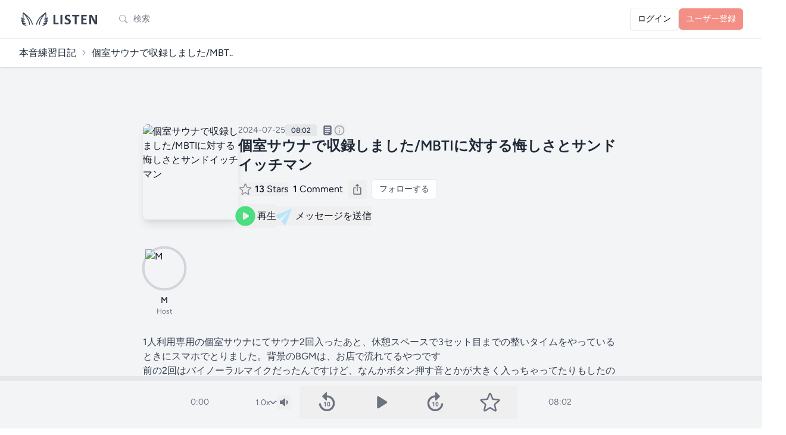

--- FILE ---
content_type: text/html; charset=UTF-8
request_url: https://listen.style/p/honnerensyu/uiuiuqsy
body_size: 42269
content:
<!DOCTYPE html>
<html lang="ja">
    <head prefix="og:http://ogp.me/ns#">
        <meta charset="utf-8">
        <meta name="viewport" content="width=device-width, initial-scale=1.0, maximum-scale=1.0">
        <meta name="csrf-token" content="VusXPfPRoIQwmuufojvCcMIYCb9UCJxICpscNzuV">
        <link rel="icon" href="https://listen.style/images/LISTEN_logo_s.svg" type="image/svg+xml" />
                <link rel="apple-touch-icon" href="https://image.listen.style/p/01j2wt6b1xwm58gmhkhvsqz72r/images/E7cRnEdZgcrRFFUqoMGfSEdyjO4nNn1mKN8SHl1m.png" />
        
                <title>個室サウナで収録しました/MBTIに対する悔しさとサンドイッチマン - 本音練習日記 - LISTEN</title>
        
                <meta property="og:title" content="個室サウナで収録しました/MBTIに対する悔しさとサンドイッチマン - 本音練習日記">        <meta property="og:description" content="1人利用専用の個室サウナにてサウナ2回入ったあと、休憩スペースで3セット目までの整いタイムをやっているときにスマホでとりました。背景のBGMは、お店で流れてるやつです前の2回はバイノーラルマイクだったんです…">        <meta property="og:url" content="https://listen.style/p/honnerensyu/uiuiuqsy">        <meta property="og:image" content="https://image.listen.style/img/rZWYx36wRF6xMwZHxCkrBC3wZOQP0aZ_2iNzEMtpt0A/resize:fill:1200:1200/aHR0cHM6Ly9pbWFnZS5saXN0ZW4uc3R5bGUvcC8wMWoyd3Q2YjF4d201OGdtaGtodnNxejcyci9pbWFnZXMvRTdjUm5FZFpnY3JSRkZVcW9NR2ZTRWR5ak80bk5uMW1LTjhTSGwxbS5wbmc.jpg">        <meta property="og:type" content="article">        <meta property="og:site_name" content="LISTEN">
                <meta name="twitter:card" content="player">
                        <meta name="twitter:site" content="@listen_style" />
    	<meta name="twitter:title" content="個室サウナで収録しました/MBTIに対する悔しさとサンドイッチマン - 本音練習日記" />
    	<meta name="twitter:description" content="1人利用専用の個室サウナにてサウナ2回入ったあと、休憩スペースで3セット目までの整いタイムをやっているときにスマホでとりました。背景のBGMは、お店で流れてるやつです前の2回はバイノーラルマイクだったんです…" />
    	<meta name="twitter:image" content="https://image.listen.style/img/rZWYx36wRF6xMwZHxCkrBC3wZOQP0aZ_2iNzEMtpt0A/resize:fill:1200:1200/aHR0cHM6Ly9pbWFnZS5saXN0ZW4uc3R5bGUvcC8wMWoyd3Q2YjF4d201OGdtaGtodnNxejcyci9pbWFnZXMvRTdjUm5FZFpnY3JSRkZVcW9NR2ZTRWR5ak80bk5uMW1LTjhTSGwxbS5wbmc.jpg" />
        <meta name="twitter:player" content="https://listen.style/p/honnerensyu/uiuiuqsy/player" />
        <meta name="twitter:player:width" content="576" />
        <meta name="twitter:player:height" content="188" />
                        <link rel="alternate" type="application/json+oembed" href="https://listen.style/oembed?url=https://listen.style/p/honnerensyu/uiuiuqsy">
        
        <!-- Fonts -->
        <link rel="preconnect" href="https://fonts.bunny.net">
        <link href="https://fonts.bunny.net/css?family=figtree:400,500,600&display=swap" rel="stylesheet" />

        <!-- Scripts -->
        <link rel="preload" as="style" href="https://listen.style/build/assets/app-3f5c7576.css" /><link rel="modulepreload" href="https://listen.style/build/assets/app-1fb8ee6d.js" /><link rel="modulepreload" href="https://listen.style/build/assets/_commonjsHelpers-de833af9.js" /><link rel="modulepreload" href="https://listen.style/build/assets/player-3d737516.js" /><link rel="stylesheet" href="https://listen.style/build/assets/app-3f5c7576.css" data-navigate-track="reload" /><script type="module" src="https://listen.style/build/assets/app-1fb8ee6d.js" data-navigate-track="reload"></script>
        <script>
            (function() {
                const mode = 'auto';
                if (mode === 'dark') {
                    document.documentElement.classList.add('dark');
                } else if (mode === 'light') {
                    document.documentElement.classList.remove('dark');
                } else { // 'auto'
                    const prefersDark = window.matchMedia('(prefers-color-scheme: dark)').matches;
                    if (prefersDark) {
                        document.documentElement.classList.add('dark');
                    }
                }
            })();
        </script>

        <!-- Styles -->
        <!-- Livewire Styles --><style >[wire\:loading][wire\:loading], [wire\:loading\.delay][wire\:loading\.delay], [wire\:loading\.inline-block][wire\:loading\.inline-block], [wire\:loading\.inline][wire\:loading\.inline], [wire\:loading\.block][wire\:loading\.block], [wire\:loading\.flex][wire\:loading\.flex], [wire\:loading\.table][wire\:loading\.table], [wire\:loading\.grid][wire\:loading\.grid], [wire\:loading\.inline-flex][wire\:loading\.inline-flex] {display: none;}[wire\:loading\.delay\.none][wire\:loading\.delay\.none], [wire\:loading\.delay\.shortest][wire\:loading\.delay\.shortest], [wire\:loading\.delay\.shorter][wire\:loading\.delay\.shorter], [wire\:loading\.delay\.short][wire\:loading\.delay\.short], [wire\:loading\.delay\.default][wire\:loading\.delay\.default], [wire\:loading\.delay\.long][wire\:loading\.delay\.long], [wire\:loading\.delay\.longer][wire\:loading\.delay\.longer], [wire\:loading\.delay\.longest][wire\:loading\.delay\.longest] {display: none;}[wire\:offline][wire\:offline] {display: none;}[wire\:dirty]:not(textarea):not(input):not(select) {display: none;}:root {--livewire-progress-bar-color: #2299dd;}[x-cloak] {display: none !important;}[wire\:cloak] {display: none !important;}</style>
        <style>
        .star-image {
            mask-image: url(https://listen.style/images/star_image.svg);
            -webkit-mask-image: url(https://listen.style/images/star_image.svg);
        }
        </style>
        <!-- Web Application Manifest -->
<link rel="manifest" href="https://listen.style/manifest.json">
<!-- Chrome for Android theme color -->
<meta name="theme-color" content="#000000">

<!-- Add to homescreen for Chrome on Android -->
<meta name="mobile-web-app-capable" content="yes">
<meta name="application-name" content="LISTEN">
<link rel="icon" sizes="512x512" href="/images/icons/icon-512x512.png">

<!-- Add to homescreen for Safari on iOS -->
<meta name="apple-mobile-web-app-capable" content="yes">
<meta name="apple-mobile-web-app-status-bar-style" content="black">
<meta name="apple-mobile-web-app-title" content="LISTEN">
<link rel="apple-touch-icon" href="/images/icons/icon-512x512.png">


<link href="/images/icons/splash-640x1136.png" media="(device-width: 320px) and (device-height: 568px) and (-webkit-device-pixel-ratio: 2)" rel="apple-touch-startup-image" />
<link href="/images/icons/splash-750x1334.png" media="(device-width: 375px) and (device-height: 667px) and (-webkit-device-pixel-ratio: 2)" rel="apple-touch-startup-image" />
<link href="/images/icons/splash-1242x2208.png" media="(device-width: 621px) and (device-height: 1104px) and (-webkit-device-pixel-ratio: 3)" rel="apple-touch-startup-image" />
<link href="/images/icons/splash-1125x2436.png" media="(device-width: 375px) and (device-height: 812px) and (-webkit-device-pixel-ratio: 3)" rel="apple-touch-startup-image" />
<link href="/images/icons/splash-828x1792.png" media="(device-width: 414px) and (device-height: 896px) and (-webkit-device-pixel-ratio: 2)" rel="apple-touch-startup-image" />
<link href="/images/icons/splash-1242x2688.png" media="(device-width: 414px) and (device-height: 896px) and (-webkit-device-pixel-ratio: 3)" rel="apple-touch-startup-image" />
<link href="/images/icons/splash-1536x2048.png" media="(device-width: 768px) and (device-height: 1024px) and (-webkit-device-pixel-ratio: 2)" rel="apple-touch-startup-image" />
<link href="/images/icons/splash-1668x2224.png" media="(device-width: 834px) and (device-height: 1112px) and (-webkit-device-pixel-ratio: 2)" rel="apple-touch-startup-image" />
<link href="/images/icons/splash-1668x2388.png" media="(device-width: 834px) and (device-height: 1194px) and (-webkit-device-pixel-ratio: 2)" rel="apple-touch-startup-image" />
<link href="/images/icons/splash-2048x2732.png" media="(device-width: 1024px) and (device-height: 1366px) and (-webkit-device-pixel-ratio: 2)" rel="apple-touch-startup-image" />

<!-- Tile for Win8 -->
<meta name="msapplication-TileColor" content="#ffffff">
<meta name="msapplication-TileImage" content="/images/icons/icon-512x512.png">

<script type="text/javascript">
    // Initialize the service worker
    if ('serviceWorker' in navigator) {
        navigator.serviceWorker.register('/serviceworker.js', {
            scope: '.'
        }).then(function (registration) {
            // Registration was successful
            // console.log('Laravel PWA: ServiceWorker registration successful with scope: ', registration.scope);
        }, function (err) {
            // registration failed :(
            console.log('Laravel PWA: ServiceWorker registration failed: ', err);
        });
    }
</script>
                        <!-- Google tag (gtag.js) -->
        <script async src="https://www.googletagmanager.com/gtag/js?id=G-55SCCFY0JX"></script>
        <script>
        window.dataLayer = window.dataLayer || [];
        function gtag(){dataLayer.push(arguments);}
        gtag('js', new Date());
        gtag('config', 'G-55SCCFY0JX');
                </script>
                    </head>
    <body class="font-sans antialiased touch-manipulation dark:bg-black dark:text-neutral-100">
        <div x-data="{&quot;show&quot;:true,&quot;style&quot;:&quot;success&quot;,&quot;message&quot;:null}"
            :class="{ 'bg-indigo-500': style == 'success', 'bg-red-700': style == 'danger', 'bg-gray-500': style != 'success' && style != 'danger' }"
            style="display: none;"
            x-show="show && message"
            x-init="
                document.addEventListener('banner-message', event => {
                    style = event.detail.style;
                    message = event.detail.message;
                    show = true;
                });
            ">
    <div class="max-w-screen-xl mx-auto py-2 px-3 sm:px-6 lg:px-8">
        <div class="flex items-center justify-between flex-wrap">
            <div class="w-0 flex-1 flex items-center min-w-0">
                <span class="flex p-2 rounded-lg" :class="{ 'bg-indigo-600': style == 'success', 'bg-red-600': style == 'danger' }">
                    <svg x-show="style == 'success'" class="h-5 w-5 text-white dark:text-black" xmlns="http://www.w3.org/2000/svg" fill="none" viewBox="0 0 24 24" stroke-width="1.5" stroke="currentColor">
                        <path stroke-linecap="round" stroke-linejoin="round" d="M9 12.75L11.25 15 15 9.75M21 12a9 9 0 11-18 0 9 9 0 0118 0z" />
                    </svg>
                    <svg x-show="style == 'danger'" class="h-5 w-5 text-white dark:text-black" xmlns="http://www.w3.org/2000/svg" fill="none" viewBox="0 0 24 24" stroke-width="1.5" stroke="currentColor">
                        <path stroke-linecap="round" stroke-linejoin="round" d="M12 9v3.75m9-.75a9 9 0 11-18 0 9 9 0 0118 0zm-9 3.75h.008v.008H12v-.008z" />
                    </svg>
                    <svg x-show="style != 'success' && style != 'danger'" class="h-5 w-5 text-white dark:text-black" xmlns="http://www.w3.org/2000/svg" fill="none" viewBox="0 0 24 24" stroke-width="1.5" stroke="currentColor">
                        <path stroke-linecap="round" stroke-linejoin="round" d="M11.25 11.25l.041-.02a.75.75 0 011.063.852l-.708 2.836a.75.75 0 001.063.853l.041-.021M21 12a9 9 0 11-18 0 9 9 0 0118 0zm-9-3.75h.008v.008H12V8.25z" />
                    </svg>
                </span>

                <p class="ml-3 font-medium text-sm text-white truncate dark:text-black" x-text="message"></p>
            </div>

            <div class="shrink-0 sm:ml-3">
                <button
                    type="button"
                    class="-mr-1 flex p-2 rounded-md focus:outline-none sm:-mr-2 transition"
                    :class="{ 'hover:bg-indigo-600 focus:bg-indigo-600': style == 'success', 'hover:bg-red-600 focus:bg-red-600': style == 'danger' }"
                    aria-label="Dismiss"
                    x-on:click="show = false">
                    <svg class="h-5 w-5 text-white dark:text-black" xmlns="http://www.w3.org/2000/svg" fill="none" viewBox="0 0 24 24" stroke-width="1.5" stroke="currentColor">
                        <path stroke-linecap="round" stroke-linejoin="round" d="M6 18L18 6M6 6l12 12" />
                    </svg>
                </button>
            </div>
        </div>
    </div>
</div>

        <div class="min-h-screen bg-gray-100 dark:bg-neutral-900">
                            <nav wire:snapshot="{&quot;data&quot;:[],&quot;memo&quot;:{&quot;id&quot;:&quot;WtUhR2NSy2712sIC6wo2&quot;,&quot;name&quot;:&quot;navigation-menu&quot;,&quot;path&quot;:&quot;p\/honnerensyu\/uiuiuqsy&quot;,&quot;method&quot;:&quot;GET&quot;,&quot;children&quot;:{&quot;lw-2621031058-0&quot;:[&quot;div&quot;,&quot;Tq8GEJq4JJlqvnqpQloH&quot;]},&quot;scripts&quot;:[],&quot;assets&quot;:[],&quot;errors&quot;:[],&quot;locale&quot;:&quot;ja&quot;},&quot;checksum&quot;:&quot;1912e93e6b0f29926d504b3919bcae98ac01c606aa4ee69beef08cf79bf1e58b&quot;}" wire:effects="{&quot;listeners&quot;:[&quot;refresh-navigation-menu&quot;]}" wire:id="WtUhR2NSy2712sIC6wo2" x-data="{ open: false }" class="bg-white border-b border-gray-100 dark:border-neutral-900 dark:bg-black dark:text-white dark:text-black">
    <!-- Primary Navigation Menu -->
    <div class="max-w-7xl mx-auto px-4 sm:px-6 lg:px-8">
        <div class="flex justify-between h-16">
            <div class="flex flex-1 min-w-0">
                <!-- Logo -->
                <div class="shrink-0 flex items-center">
                    <a href="https://listen.style">
                        <svg version="1.1" id="LISTEN_logo_h" xmlns="http://www.w3.org/2000/svg" xmlns:xlink="http://www.w3.org/1999/xlink" x="0px"
	 y="0px" viewBox="0 0 494 102" style="enable-background:new 0 0 494 102;" xml:space="preserve" class="block h-6 sm:h-7 w-auto fill-current text-gray-700 dark:text-gray-200">
<g>
	<path d="M241.13,78.18c0,0.89-0.04,1.65-0.11,2.26c-0.07,0.61-0.19,1.12-0.33,1.52c-0.15,0.4-0.33,0.69-0.56,0.87
		c-0.22,0.18-0.48,0.27-0.78,0.27h-26.49c-0.98,0-1.81-0.29-2.48-0.87s-1-1.53-1-2.84V26.9c0-0.3,0.1-0.57,0.29-0.8
		c0.19-0.24,0.51-0.43,0.96-0.58c0.45-0.15,1.05-0.27,1.81-0.36s1.7-0.13,2.84-0.13c1.16,0,2.11,0.04,2.86,0.13
		c0.74,0.09,1.34,0.21,1.79,0.36s0.77,0.34,0.96,0.58s0.29,0.51,0.29,0.8v46.51h18.18c0.3,0,0.56,0.08,0.78,0.25
		c0.22,0.16,0.41,0.43,0.56,0.8s0.26,0.86,0.33,1.47C241.1,76.54,241.13,77.29,241.13,78.18z"/>
	<path d="M264.43,81.49c0,0.3-0.1,0.57-0.29,0.8c-0.19,0.24-0.51,0.43-0.96,0.58c-0.45,0.15-1.04,0.27-1.79,0.36
		c-0.74,0.09-1.7,0.14-2.86,0.14c-1.13,0-2.08-0.05-2.84-0.14c-0.76-0.09-1.36-0.21-1.81-0.36s-0.77-0.34-0.96-0.58
		s-0.29-0.51-0.29-0.8V26.9c0-0.3,0.1-0.57,0.29-0.8c0.19-0.24,0.52-0.43,0.98-0.58c0.46-0.15,1.06-0.27,1.81-0.36
		c0.74-0.09,1.68-0.13,2.81-0.13c1.16,0,2.11,0.04,2.86,0.13c0.74,0.09,1.34,0.21,1.79,0.36s0.77,0.34,0.96,0.58s0.29,0.51,0.29,0.8
		L264.43,81.49L264.43,81.49z"/>
	<path d="M315.86,65.76c0,3.04-0.57,5.7-1.7,8c-1.13,2.29-2.67,4.21-4.6,5.74c-1.94,1.53-4.2,2.69-6.79,3.46
		c-2.59,0.78-5.36,1.16-8.31,1.16c-2,0-3.85-0.16-5.56-0.49s-3.22-0.72-4.54-1.18c-1.31-0.46-2.41-0.95-3.28-1.45
		c-0.88-0.5-1.51-0.95-1.9-1.34c-0.39-0.39-0.66-0.95-0.83-1.67c-0.16-0.73-0.25-1.78-0.25-3.15c0-0.92,0.03-1.7,0.09-2.32
		c0.06-0.63,0.16-1.13,0.29-1.52c0.14-0.39,0.31-0.66,0.54-0.82c0.22-0.16,0.48-0.25,0.78-0.25c0.42,0,1,0.25,1.77,0.74
		c0.76,0.49,1.73,1.03,2.93,1.63c1.19,0.6,2.61,1.14,4.27,1.63c1.65,0.49,3.57,0.74,5.74,0.74c1.43,0,2.71-0.17,3.84-0.51
		s2.09-0.83,2.88-1.45c0.79-0.63,1.39-1.4,1.81-2.32c0.42-0.92,0.63-1.95,0.63-3.08c0-1.31-0.36-2.44-1.07-3.37
		c-0.71-0.94-1.65-1.77-2.79-2.5c-1.15-0.73-2.45-1.42-3.91-2.06c-1.46-0.64-2.96-1.32-4.51-2.03c-1.55-0.71-3.05-1.53-4.51-2.43
		c-1.46-0.91-2.76-2-3.91-3.26c-1.15-1.27-2.08-2.76-2.79-4.49c-0.71-1.73-1.07-3.8-1.07-6.21c0-2.77,0.51-5.21,1.54-7.3
		c1.03-2.1,2.41-3.84,4.16-5.23c1.74-1.38,3.8-2.42,6.17-3.1c2.37-0.69,4.88-1.03,7.53-1.03c1.37,0,2.74,0.11,4.11,0.31
		c1.37,0.21,2.65,0.49,3.84,0.85c1.19,0.36,2.25,0.76,3.17,1.21c0.92,0.45,1.53,0.82,1.83,1.12s0.5,0.55,0.6,0.76
		c0.1,0.21,0.19,0.48,0.27,0.83c0.07,0.34,0.13,0.77,0.16,1.29c0.03,0.52,0.04,1.17,0.04,1.94c0,0.86-0.02,1.59-0.07,2.19
		c-0.04,0.6-0.12,1.09-0.22,1.47c-0.1,0.39-0.25,0.67-0.45,0.85c-0.19,0.18-0.46,0.27-0.78,0.27c-0.33,0-0.85-0.21-1.56-0.63
		s-1.59-0.87-2.64-1.36c-1.04-0.49-2.25-0.94-3.62-1.34s-2.87-0.6-4.51-0.6c-1.28,0-2.4,0.16-3.35,0.47s-1.75,0.74-2.39,1.29
		c-0.64,0.55-1.12,1.21-1.43,1.99s-0.47,1.59-0.47,2.46c0,1.28,0.35,2.39,1.05,3.33c0.7,0.94,1.64,1.77,2.82,2.5s2.51,1.42,4,2.06
		c1.49,0.64,3.01,1.32,4.56,2.03s3.07,1.53,4.56,2.44s2.81,1.99,3.98,3.26c1.16,1.27,2.1,2.75,2.81,4.47
		C315.51,61.42,315.86,63.44,315.86,65.76z"/>
	<path d="M367.89,30.11c0,0.86-0.04,1.6-0.11,2.21c-0.07,0.61-0.19,1.1-0.33,1.48c-0.15,0.37-0.33,0.65-0.56,0.82
		c-0.22,0.18-0.47,0.27-0.74,0.27h-14.47v46.6c0,0.3-0.1,0.57-0.29,0.8c-0.2,0.24-0.52,0.43-0.96,0.58
		c-0.45,0.15-1.05,0.27-1.81,0.36s-1.71,0.14-2.84,0.14s-2.08-0.05-2.84-0.14c-0.76-0.09-1.36-0.21-1.81-0.36s-0.77-0.34-0.96-0.58
		s-0.29-0.51-0.29-0.8v-46.6H325.4c-0.3,0-0.55-0.09-0.76-0.27c-0.21-0.18-0.39-0.45-0.54-0.82s-0.26-0.86-0.33-1.48
		c-0.07-0.61-0.11-1.35-0.11-2.21c0-0.89,0.04-1.65,0.11-2.28c0.07-0.63,0.18-1.12,0.33-1.5c0.15-0.37,0.33-0.64,0.54-0.8
		c0.21-0.16,0.46-0.25,0.76-0.25h40.74c0.27,0,0.52,0.08,0.74,0.25c0.22,0.16,0.41,0.43,0.56,0.8s0.26,0.87,0.33,1.5
		S367.89,29.22,367.89,30.11z"/>
	<path d="M413.56,78.49c0,0.86-0.04,1.59-0.11,2.17c-0.07,0.58-0.18,1.05-0.33,1.41c-0.15,0.36-0.33,0.62-0.56,0.78
		c-0.22,0.16-0.47,0.25-0.74,0.25h-29.04c-0.98,0-1.81-0.29-2.48-0.87s-1-1.53-1-2.84V29c0-1.31,0.33-2.25,1-2.84
		c0.67-0.58,1.5-0.87,2.48-0.87h28.86c0.27,0,0.5,0.07,0.71,0.22s0.39,0.41,0.54,0.78s0.26,0.85,0.33,1.43
		c0.07,0.58,0.11,1.32,0.11,2.21c0,0.83-0.04,1.54-0.11,2.12c-0.07,0.58-0.19,1.05-0.33,1.41c-0.15,0.36-0.33,0.62-0.54,0.78
		c-0.21,0.16-0.45,0.25-0.71,0.25H391v14.12h17.47c0.27,0,0.51,0.08,0.74,0.25c0.22,0.16,0.41,0.42,0.56,0.76s0.26,0.8,0.33,1.38
		c0.07,0.58,0.11,1.29,0.11,2.12c0,0.86-0.04,1.58-0.11,2.14c-0.07,0.57-0.19,1.02-0.33,1.36c-0.15,0.34-0.34,0.59-0.56,0.74
		s-0.47,0.22-0.74,0.22H391v16.31h20.82c0.27,0,0.51,0.08,0.74,0.25c0.22,0.16,0.41,0.42,0.56,0.78s0.26,0.83,0.33,1.41
		C413.52,76.91,413.56,77.63,413.56,78.49z"/>
	<path d="M476.17,78.99c0,0.69-0.12,1.29-0.36,1.83s-0.56,0.98-0.96,1.34s-0.88,0.62-1.43,0.78s-1.11,0.25-1.67,0.25h-5
		c-1.04,0-1.94-0.1-2.7-0.31s-1.46-0.59-2.1-1.14c-0.64-0.55-1.26-1.29-1.85-2.23c-0.6-0.94-1.27-2.15-2.01-3.64L443.7,48.84
		c-0.84-1.61-1.68-3.34-2.55-5.2c-0.86-1.86-1.64-3.67-2.32-5.43h-0.09c0.12,2.14,0.21,4.28,0.27,6.41s0.09,4.33,0.09,6.59v30.24
		c0,0.3-0.08,0.57-0.25,0.8c-0.16,0.24-0.45,0.44-0.85,0.6s-0.95,0.29-1.63,0.38c-0.69,0.09-1.56,0.14-2.64,0.14
		c-1.04,0-1.91-0.05-2.59-0.14c-0.69-0.09-1.22-0.22-1.61-0.38c-0.39-0.16-0.65-0.37-0.8-0.6c-0.15-0.24-0.22-0.5-0.22-0.8V29.49
		c0-1.4,0.41-2.45,1.23-3.15s1.82-1.05,3.02-1.05h6.3c1.13,0,2.08,0.1,2.86,0.29c0.77,0.19,1.47,0.51,2.08,0.96
		c0.61,0.45,1.18,1.06,1.72,1.85s1.09,1.76,1.65,2.93l11.26,21.13c0.65,1.28,1.3,2.54,1.94,3.78c0.64,1.23,1.26,2.47,1.85,3.71
		s1.18,2.45,1.74,3.64c0.57,1.19,1.12,2.38,1.65,3.57h0.05c-0.09-2.08-0.16-4.26-0.2-6.52c-0.05-2.26-0.07-4.42-0.07-6.48V27.03
		c0-0.3,0.09-0.57,0.27-0.8c0.18-0.24,0.48-0.45,0.89-0.63c0.42-0.18,0.97-0.31,1.65-0.38c0.69-0.07,1.56-0.11,2.64-0.11
		c1.01,0,1.86,0.04,2.55,0.11c0.69,0.07,1.21,0.2,1.59,0.38c0.37,0.18,0.63,0.39,0.78,0.63s0.22,0.51,0.22,0.8v51.96H476.17z"/>
</g>
<g>
	<path d="M69.07,49.33c-12.49-18.12-40.22-37.6-41.39-38.42c-0.05-0.04-0.11-0.06-0.17-0.09c-0.05-0.03-0.11-0.06-0.16-0.09
		c-0.16-0.08-0.32-0.14-0.49-0.18c-0.03-0.01-0.05-0.02-0.08-0.03c-0.2-0.04-0.4-0.06-0.6-0.06c-0.05,0-0.1,0.01-0.16,0.01
		c-0.16,0.01-0.32,0.04-0.47,0.08c-0.03,0.01-0.07,0.01-0.1,0.02c-0.02,0.01-0.04,0.02-0.06,0.03c-0.19,0.07-0.38,0.15-0.56,0.26
		c-0.02,0.01-0.04,0.03-0.05,0.04c-0.15,0.1-0.28,0.22-0.41,0.35c-0.04,0.05-0.08,0.1-0.13,0.15c-0.04,0.05-0.09,0.09-0.13,0.15
		c-0.05,0.07-0.08,0.14-0.12,0.22c-0.03,0.05-0.06,0.1-0.09,0.16c-0.09,0.19-0.16,0.38-0.2,0.58c0,0,0,0.01,0,0.01
		c-0.14,0.72-3.39,17.35-1.5,34.27c-2.53-2.01-4.43-4.28-4.45-4.31c-0.73-0.89-1.96-1.18-3.01-0.71c-1.05,0.47-1.66,1.57-1.5,2.71
		c0.16,1.06,1.64,10.48,5.82,15.29c0.86,0.99,1.89,1.89,2.99,2.71c-3.17-1.32-4.84-3.12-4.85-3.12c-0.83-0.94-2.22-1.13-3.28-0.47
		c-1.06,0.67-1.48,2.01-0.99,3.16c0.17,0.41,3.94,9.17,10.81,13.53c-1.1-0.36-2.05-0.71-2.61-0.94c-1.08-0.44-2.32-0.1-3.02,0.84
		s-0.67,2.23,0.06,3.13c0.27,0.33,6.62,8.1,15.46,10.99c5.27,1.71,8.09,1.82,8.67,1.82c0.04,0,0.07,0,0.09,0
		c1.4-0.03,2.5-1.19,2.48-2.59c-0.02-1.4-1.17-2.53-2.57-2.53c0,0,0,0,0,0c-0.02,0-2.33-0.02-7.09-1.56
		c-2.03-0.66-3.92-1.66-5.61-2.76c0.29,0.01,0.58,0,0.85-0.01c4.94-0.27,8.31-1.87,8.45-1.94c1.06-0.51,1.62-1.68,1.37-2.84
		c-0.24-1.15-1.26-1.99-2.44-2.03c-0.03,0-3.05-0.13-9.75-3.04c-1.99-0.87-3.75-2.35-5.23-3.98c5.48,1.35,10.64-0.5,10.87-0.58
		c1.02-0.37,1.69-1.35,1.68-2.44s-0.72-2.05-1.75-2.39c-0.07-0.02-7.44-2.52-10.74-6.31c-0.98-1.13-1.81-2.79-2.49-4.55
		c0.39,0.27,0.8,0.54,1.21,0.79c4.74,2.88,11.14,1.33,11.86,1.14c1.36-0.36,2.18-1.75,1.83-3.12c-0.35-1.37-1.75-2.19-3.11-1.84
		c-0.87,0.22-2.86,0.54-4.82,0.35c0.12-0.36,0.17-0.75,0.12-1.15c-1.53-11.29-0.45-23,0.42-29.47c5.61,6.29,17.11,20.51,27.98,42.14
		c5.26,10.47,5.35,22.9,5.35,23.03c0,1.41,1.15,2.55,2.56,2.55c0,0,0,0,0,0c1.41,0,2.56-1.15,2.56-2.56
		c0-0.56-0.08-13.74-5.89-25.32c-5.93-11.8-11.99-21.39-17.24-28.78c7.8,6.7,16.29,14.88,21.62,22.61
		c11.77,17.08,13.82,31.18,13.86,31.45c0.17,1.29,1.27,2.23,2.53,2.23c0.11,0,0.22-0.01,0.34-0.02c1.4-0.18,2.39-1.47,2.2-2.87
		C83.71,82.39,81.64,67.58,69.07,49.33z"/>
	<path d="M175.19,62.02c0.49-1.15,0.07-2.47-0.98-3.14c-1.05-0.67-2.44-0.48-3.28,0.43c-0.02,0.02-1.69,1.82-4.86,3.14
		c1.1-0.81,2.14-1.72,2.99-2.71c4.18-4.81,5.67-14.23,5.82-15.29c0.17-1.14-0.44-2.24-1.49-2.71c-1.05-0.47-2.28-0.18-3.01,0.71
		c-0.02,0.03-1.9,2.28-4.42,4.28c1.88-16.91-1.36-33.5-1.51-34.23c-0.02-0.08-0.05-0.15-0.08-0.22c-0.03-0.11-0.06-0.22-0.11-0.33
		c-0.04-0.1-0.1-0.19-0.16-0.28c-0.03-0.05-0.05-0.09-0.08-0.14c-0.02-0.04-0.06-0.06-0.08-0.1c-0.06-0.08-0.13-0.16-0.2-0.23
		c-0.09-0.09-0.18-0.16-0.27-0.23c-0.06-0.05-0.11-0.1-0.18-0.14c-0.16-0.1-0.34-0.18-0.51-0.24c-0.02-0.01-0.05-0.03-0.07-0.03
		c-0.04-0.01-0.09-0.01-0.13-0.02c-0.14-0.04-0.29-0.06-0.44-0.08c-0.06,0-0.11-0.01-0.17-0.01c-0.2,0-0.41,0.01-0.61,0.06
		c0,0-0.01,0-0.01,0c-0.2,0.05-0.39,0.12-0.57,0.22c-0.04,0.02-0.07,0.04-0.1,0.06c-0.07,0.04-0.14,0.07-0.21,0.12
		c-1.17,0.82-28.89,20.29-41.39,38.42c-12.58,18.25-14.64,33.07-14.72,33.69c-0.18,1.4,0.8,2.68,2.2,2.87
		c0.11,0.02,0.23,0.02,0.34,0.02c1.26,0,2.36-0.93,2.53-2.22c0.02-0.14,2.04-14.3,13.86-31.45c5.34-7.74,13.84-15.92,21.64-22.63
		c-5.26,7.39-11.32,16.99-17.25,28.79c-5.81,11.58-5.89,24.76-5.89,25.32c0,1.41,1.14,2.56,2.56,2.56c0,0,0,0,0,0
		c1.41,0,2.56-1.14,2.56-2.56c0-0.12,0.07-12.52,5.35-23.02c10.87-21.63,22.37-35.85,27.98-42.14c0.87,6.46,1.95,18.18,0.42,29.47
		c-0.05,0.39-0.01,0.77,0.11,1.12c-1.97,0.19-3.96-0.12-4.84-0.35c-1.36-0.35-2.76,0.46-3.12,1.83c-0.36,1.37,0.46,2.77,1.83,3.12
		c0.72,0.19,7.12,1.74,11.86-1.14c0.41-0.25,0.82-0.51,1.21-0.79c-0.68,1.77-1.51,3.42-2.49,4.55c-3.3,3.79-10.67,6.29-10.74,6.31
		c-1.03,0.34-1.73,1.3-1.75,2.39c-0.02,1.09,0.66,2.07,1.68,2.44c0.23,0.08,5.4,1.94,10.87,0.58c-1.48,1.63-3.23,3.11-5.23,3.98
		c-6.7,2.91-9.72,3.04-9.71,3.04c-1.19,0-2.23,0.83-2.5,1.99c-0.27,1.17,0.31,2.36,1.39,2.88c0.14,0.07,3.51,1.66,8.45,1.94
		c0.28,0.02,0.56,0.02,0.85,0.01c-1.68,1.1-3.58,2.1-5.61,2.76c-4.75,1.55-7.06,1.56-7.06,1.56c-1.44,0.01-2.59,1.08-2.62,2.5
		c-0.03,1.41,1.08,2.58,2.5,2.62c0.02,0,0.05,0,0.09,0c0.59,0,3.41-0.1,8.67-1.82c8.84-2.88,15.19-10.66,15.46-10.99
		c0.73-0.91,0.76-2.2,0.06-3.14c-0.7-0.94-1.94-1.28-3.02-0.84c-0.56,0.23-1.51,0.59-2.61,0.94
		C171.24,71.19,175.01,62.43,175.19,62.02z"/>
</g>
</svg>
                    </a>
                </div>

                <!-- Navigation Links -->
                                                <div wire:snapshot="{&quot;data&quot;:{&quot;searchTerm&quot;:null,&quot;isSearchPage&quot;:false,&quot;searchSubmitted&quot;:false,&quot;focused&quot;:false},&quot;memo&quot;:{&quot;id&quot;:&quot;Tq8GEJq4JJlqvnqpQloH&quot;,&quot;name&quot;:&quot;search-form&quot;,&quot;path&quot;:&quot;p\/honnerensyu\/uiuiuqsy&quot;,&quot;method&quot;:&quot;GET&quot;,&quot;children&quot;:[],&quot;scripts&quot;:[],&quot;assets&quot;:[],&quot;errors&quot;:[],&quot;locale&quot;:&quot;ja&quot;},&quot;checksum&quot;:&quot;0066a008ff60a00c6ca9457b51dbb941be283693bddb3112b3cfa36e6d2a5e05&quot;}" wire:effects="[]" wire:id="Tq8GEJq4JJlqvnqpQloH" class="flex items-center" :class="{'sm:ml-4': !focused}" x-data="{
    focused: window.Livewire.find('Tq8GEJq4JJlqvnqpQloH').entangle('focused').live,
    searchSubmitted: window.Livewire.find('Tq8GEJq4JJlqvnqpQloH').entangle('searchSubmitted').live,
    searchTerm: null,
    semanticSearch: false,
    toggleFocus: function(event) {
        if (!$refs.searchForm.contains(event.target) && ((this.searchTerm == '') || !$refs.searchResults || !$refs.searchResults.contains(event.target))) {
            this.focused = false;
        }
    },
    isSmallScreen: function() {
        return (window.innerWidth < 640);
    }
}" @click.window="toggleFocus($event)">
    <div class="px-2 sm:px-0" :class="{'justify-center flex items-center fixed top-0 left-0 right-0 z-50 w-full h-16 overflow-x-hidden bg-white dark:bg-black lg:bg-transparent lg:dark:bg-transparent': focused }" x-ref="searchForm">
        <div class="w-full max-w-xl flex items-center gap-2 pointer-events-auto">
            <div class="w-full relative">
                <label for="search-form-input" class="sr-only">検索</label>
                <input id="search-form-input" type="text" wire:model.live.debounce.500ms="searchTerm"
                    x-model="searchTerm"
                    @focus="focused = true"
                    :placeholder="isSmallScreen() ? '' : '検索'"
                    :readonly="searchSubmitted"
                    @keydown.enter="
                        if ($event.keyCode !== 229) {
                            $el.readOnly = true;
                            $wire.redirectToSearch(searchTerm, semanticSearch);
                        }
                    " class="p-2 pl-10 block w-full border-gray-200 rounded-full text-sm focus:border-blue-500 focus:ring-blue-500 dark:bg-black dark:border-neutral-800 dark:text-gray-200" />
                <div class="absolute inset-y-0 left-0 flex items-center pl-4">
                    <svg class="h-3.5 w-3.5 text-gray-400 dark:text-gray-600" xmlns="http://www.w3.org/2000/svg" width="16" height="16" fill="currentColor" viewBox="0 0 16 16">
                    <path d="M11.742 10.344a6.5 6.5 0 1 0-1.397 1.398h-.001c.03.04.062.078.098.115l3.85 3.85a1 1 0 0 0 1.415-1.414l-3.85-3.85a1.007 1.007 0 0 0-.115-.1zM12 6.5a5.5 5.5 0 1 1-11 0 5.5 5.5 0 0 1 11 0z"/>
                    </svg>
                </div>
                            </div>
            <div class="flex items-center gap-1 shrink-0" x-show="focused" style="display: none;">
                <input class="rounded-sm border-gray-200 dark:bg-neutral-800 dark:border-neutral-700" type="checkbox" x-model="semanticSearch" id="semantic" x-ref="semantic">
                <label class="text-sm" for="semantic">意味検索</label>
            </div>
        </div>
    </div>

    </div>
                            </div>

                        <div class="flex items-center gap-3 mr-2 sm:mr-0">
                <a class="hidden sm:flex flex-1 md:flex-initial inline-flex justify-center items-center text-center border hover:border-gray-300 hover:dark:border-gray-700 shadow-sm font-medium text-sm rounded-md focus:outline-none focus:ring-2 focus:ring-gray-400 focus:dark:ring-gray-600 focus:ring-offset-2 focus:ring-offset-white focus:dark:ring-offset-black transition py-2 px-3 bg-white dark:bg-black" href="https://listen.style/login">
                    ログイン
                </a>
                <a class="flex-1 md:flex-initial inline-flex justify-center items-center text-center text-white bg-[#f48f85] hover:bg-[#ed8177] shadow-sm font-medium text-sm rounded-md focus:outline-none focus:ring-2 focus:ring-gray-400 focus:ring-offset-2 focus:ring-offset-white transition py-2 px-3 whitespace-nowrap dark:text-black" href="https://listen.style/register">
                    <span class="hidden sm:inline">ユーザー</span><span>登録</span>
                </a>
            </div>
            
            <!-- Hamburger -->
            <div class="-mr-2 flex items-center sm:hidden">
                                <button aria-label="プロフィールメニューを開く" @click="open = ! open" class="inline-flex items-center justify-center p-2 rounded-md text-gray-400 focus:outline-none focus:bg-gray-100 focus:dark:bg-neutral-900 focus:text-gray-500 transition duration-150 ease-in-out dark:text-gray-600">
                    <svg class="h-6 w-6" stroke="currentColor" fill="none" viewBox="0 0 24 24">
                        <path :class="{'hidden': open, 'inline-flex': ! open }" class="inline-flex" stroke-linecap="round" stroke-linejoin="round" stroke-width="2" d="M4 6h16M4 12h16M4 18h16" />
                        <path :class="{'hidden': ! open, 'inline-flex': open }" class="hidden" stroke-linecap="round" stroke-linejoin="round" stroke-width="2" d="M6 18L18 6M6 6l12 12" />
                    </svg>
                </button>
            </div>
        </div>
    </div>

    <!-- Responsive Navigation Menu -->
    <div :class="{'block': open, 'hidden': ! open}" class="hidden sm:hidden">
        <!--
        <div class="pt-2 pb-3 space-y-1">
            <a class="block w-full pl-3 pr-4 py-2 border-l-4 border-transparent text-left text-base font-medium text-gray-600 dark:text-gray-300 hover:text-gray-800 hover:bg-gray-50 hover:border-gray-300 focus:outline-none focus:text-gray-800 focus:bg-gray-50 focus:border-gray-300 transition duration-150 ease-in-out" href="https://listen.style/dashboard">
    ダッシュボード
</a>
        </div>
        -->

        <!-- Responsive Settings Options -->
        <div class="pt-4 pb-1 border-t border-gray-200 dark:border-gray-800">
            <div class="flex items-center px-4">
                <div class="shrink-0 mr-3">
                                        <svg class="w-10 h-10 rounded-full opacity-50" xmlns="http://www.w3.org/2000/svg" viewBox="0 0 24 24" fill="currentColor" aria-hidden="true">
  <path d="M12 22.01c5.523 0 10-4.477 10-10s-4.477-10-10-10-10 4.477-10 10 4.477 10 10 10z" opacity=".4"/>
  <path d="M12 6.94c-2.07 0-3.75 1.68-3.75 3.75 0 2.03 1.59 3.68 3.7 3.74h.18a3.743 3.743 0 003.62-3.74c0-2.07-1.68-3.75-3.75-3.75zM18.78 19.36A9.976 9.976 0 0112 22.01c-2.62 0-5-1.01-6.78-2.65.24-.91.89-1.74 1.84-2.38 2.73-1.82 7.17-1.82 9.88 0 .96.64 1.6 1.47 1.84 2.38z"/>
</svg>                                    </div>

                <div>
                                    </div>
            </div>

            <div class="mt-3 space-y-1">
                                <a class="block w-full pl-3 pr-4 py-2 border-l-4 border-transparent text-left text-base font-medium text-gray-600 dark:text-gray-300 hover:text-gray-800 hover:bg-gray-50 hover:border-gray-300 focus:outline-none focus:text-gray-800 focus:bg-gray-50 focus:border-gray-300 transition duration-150 ease-in-out" href="https://listen.style/login">
    ログイン
</a>
                <a class="block w-full pl-3 pr-4 py-2 border-l-4 border-transparent text-left text-base font-medium text-gray-600 dark:text-gray-300 hover:text-gray-800 hover:bg-gray-50 hover:border-gray-300 focus:outline-none focus:text-gray-800 focus:bg-gray-50 focus:border-gray-300 transition duration-150 ease-in-out" href="https://listen.style/register">
    ユーザー登録
</a>
                
            </div>
        </div>
    </div>
</nav>
            
            <!-- Page Heading -->
            
            <!-- Breadcrumbs -->
                                                <header class="bg-white dark:bg-black shadow">
                        <div class="max-w-7xl mx-auto py-3 px-4 sm:px-6 lg:px-8">
                            <ol class="inline-flex flex-wrap items-center max-w-full text-gray-800 dark:text-gray-200 leading-normal whitespace-normal">
            <li class="inline-flex items-center truncate">
                <a href="https://listen.style/p/honnerensyu">本音練習日記</a>
                <svg class="flex-shrink-0 mx-2 overflow-visible h-2.5 w-2.5 text-gray-400 dark:text-gray-600" width="16" height="16" viewBox="0 0 16 16" fill="none" xmlns="http://www.w3.org/2000/svg">
                    <path d="M5 1L10.6869 7.16086C10.8637 7.35239 10.8637 7.64761 10.6869 7.83914L5 14" stroke="currentColor" stroke-width="2" stroke-linecap="round"/>
                </svg>
            </li>
            <li>
                個室サウナで収録しました/MBT..
            </li>
        </ol>
                        </div>
                    </header>
                            
            <!-- Page Content -->
            <main>
                <link rel="preload" as="style" href="https://listen.style/build/assets/editor-19835e3d.css" /><link rel="preload" as="style" href="https://listen.style/build/assets/editor-4a7a1cf8.css" /><link rel="modulepreload" href="https://listen.style/build/assets/editor-38a802db.js" /><link rel="modulepreload" href="https://listen.style/build/assets/_commonjsHelpers-de833af9.js" /><link rel="stylesheet" href="https://listen.style/build/assets/editor-19835e3d.css" data-navigate-track="reload" /><link rel="stylesheet" href="https://listen.style/build/assets/editor-4a7a1cf8.css" data-navigate-track="reload" /><script type="module" src="https://listen.style/build/assets/editor-38a802db.js" data-navigate-track="reload"></script>    <script src="https://js.stripe.com/v3/"></script>
     
          
                                                    
        <div class="pt-6 sm:pt-8 md:pt-12" x-data="{
        showingNotification: false,
        message: '',
        isEditing: false,
        enableAutoScroll: true,
        autoScrolling: false,
        autoScrollingTimeout: null,
        openReplace: false,
        podcastGa4Id: '',
        showNotification(message) {
            this.message = message;
            this.showingNotification = true;
            parent = this;
            setTimeout(function() {
                parent.showingNotification = false;
            }, 10000);
        },
        addStar(el) {
            ga_param = {};
            Livewire.dispatch('addStar', { episodeId: '01j3mj6j1h88nn7s5sbpj970va' });
            ga_param['item_type'] = 'episode';
            ga_param['item_title'] = '個室サウナで収録しました/MBTIに対する悔しさとサンドイッチマン';
            gtag('event', 'add_star', ga_param);
        },
        addCommentStar(el, comment_id) {
            if (comment_id) {
                ga_param = {};
                star = document.getElementById('star-image').cloneNode(true);
                star.removeAttribute('id');
                star.style.display = 'inline';
                el.parentElement.parentElement.appendChild(star);
                ga_param['item_type'] = 'comment';
                gtag('event', 'add_star', ga_param);
            }
        },
        tooltip($el) {
            const tooltipText = $el.getAttribute('data-tooltip');
            if (tooltipText) {
                if(!$el.querySelector('.tooltip')) {
                    const tooltipEl = document.createElement('span');
                    tooltipEl.classList.add('tooltip', 'whitespace-nowrap', 'opacity-100', 'inline-block', 'absolute', 'z-10', '-top-8', 'left-1/2', 'py-1', 'px-2', 'bg-gray-900', 'text-xs', 'font-medium', 'text-white', 'rounded-md', 'shadow-sm', 'transform', '-translate-x-1/2');
                    tooltipEl.style.display = 'none';
                    tooltipEl.innerHTML = `
                        ${tooltipText}
                        <svg class='absolute -z-10 w-6 h-4 text-gray-900 transform translate-x-0 -translate-y-1.5 fill-current stroke-current dark:text-gray-100' width='8' height='8'>
                            <rect x='12' y='-10' width='8' height='10' transform='rotate(45)' />
                        </svg>
                    `;
                    $el.appendChild(tooltipEl);
                }
                $el.querySelector('.tooltip').style.display = 'inline-block';
            }
        },
        hideTooltip($el) {
           if($el.querySelector('.tooltip')) {
               $el.querySelector('.tooltip').style.display = 'none';
           }
       },
       toggleTooltip($el) {
            if($el.querySelector('.tooltip')) {
                if($el.querySelector('.tooltip').style.display === 'none') {
                    $el.querySelector('.tooltip').style.display = 'inline-block';
                } else {
                    $el.querySelector('.tooltip').style.display = 'none';
                }
            } else {
                this.tooltip($el);
            }
        },
        replaceText(searchString, replacementString) {
            const safeReplacement = replacementString === null ? '' : replacementString;
            const elements = document.querySelectorAll('.replaceable-content');
            const searchRegex = new RegExp(searchString.replace(/[-\/\\^$*+?.()|[\]{}]/g, '\\$&'), 'g');
            elements.forEach((element) => {
                element.innerHTML = element.innerHTML.replace(searchRegex, safeReplacement);
            });
        },
        copyToClipboard() {
            const url = 'https://listen.style/p/honnerensyu/uiuiuqsy';
            navigator.clipboard.writeText(url).then(() => {
                alert('リンクをコピーしました');
            }).catch(err => {
                alert('Failed to copy the link.');
            });
        },
        share() {
            url = 'https://listen.style/p/honnerensyu/uiuiuqsy';
            if (navigator.share) {
                navigator.share({
                    title: '個室サウナで収録しました/MBTIに対する悔しさとサンドイッチマン',
                    url: url,
                    text: '個室サウナで収録しました/MBTIに対する悔しさとサンドイッチマン'
                });
            } else {
                navigator.clipboard.writeText(url);
                this.showNotification('リンクをコピーしました');
            }
        },
        
        time: 0,
        playing: false,
        lastPosition: 0,
        interval: 500,
        scrolling: false,
        scrollCanceler: null,
        userScrollPosition: 0,
        cancelInterval: 3000,
        speed:  1.0 ,
        volume: 1.0,
        player: document.getElementById('episode-player'),
        progressBar: document.getElementById('progress-bar'),
        showShareOptions: false,
        useFallback: false,
        playEpisode(start) {
            // console.log('play', this.time);
            if ((start <= this.player.currentTime) && (this.player.currentTime <= (start + 5))) {
                if (this.player.paused) {
                    this.player.play();
                }
                return;
            }
            this.time = start;
            this.player.currentTime = this.time;
            this.player.play();
            // console.log(this.time);
        },
        togglePlay() {
            this.player.paused ? this.player.play() : this.player.pause();
        },
        updatePosition() {
            this.lastPosition = this.time;
            fetch('https://listen.style/p/01j2wt6b1xwm58gmhkhvsqz72r/01j3mj6j1h88nn7s5sbpj970va/update_position', {
                method: 'POST',
                body: JSON.stringify({ time: this.time }),
                headers: { 'Content-Type': 'application/json','X-CSRF-TOKEN': 'VusXPfPRoIQwmuufojvCcMIYCb9UCJxICpscNzuV'}
            });
        },
        updatePlaybackRate() {
            fetch('https://listen.style/update_playback_rate', {
                method: 'POST',
                body: JSON.stringify({ rate: this.player.playbackRate }),
                headers: { 'Content-Type': 'application/json','X-CSRF-TOKEN': 'VusXPfPRoIQwmuufojvCcMIYCb9UCJxICpscNzuV'}
            });
        },
        updateTime(t) {
            if (t < 0) {
                t = 0;
            } else if (this.player.duration < t) {
                t = Math.max(this.player.duration - 3, 0);
            }
            this.time = t;
            this.player.currentTime = t;
            this.updateProgressBar();
        },
        updateProgressBar(percent) {
            if (!percent) {
                percent = this.time * 100 / this.player.duration;
            }
            this.progressBar.style.width = percent + '%';
            this.progressBar.parentElement.setAttribute('aria-valuenow', Math.floor(percent));
        },
        setupKeyboardShortcuts() {
            document.addEventListener('keydown', (event) => {
                const playerElement = document.activeElement.tagName === 'INPUT' || document.activeElement.tagName === 'TEXTAREA' || document.activeElement.isContentEditable;
                if (playerElement) return; // Ignore key events when input or textarea is focused
                const shiftNotAllowedShortcuts = ['Space', 'KeyK', 'KeyM', 'ArrowLeft', 'ArrowRight', 'KeyJ', 'KeyL', 'KeyS', 'ArrowUp', 'ArrowDown'];
                if (shiftNotAllowedShortcuts.includes(event.code) && event.shiftKey) {
                    // If shift is pressed and the shortcut should not allow shift, return
                    return;
                }

                switch (event.code) {
                    case 'Space':
                    case 'KeyK':
                        event.preventDefault();
                        this.togglePlay();
                        break;
                    case 'KeyM':
                        event.preventDefault();
                        this.player.muted = !this.player.muted;
                        break;
                    case 'ArrowLeft':
                        event.preventDefault();
                        this.updateTime(this.time - 5);
                        break;
                    case 'ArrowRight':
                        event.preventDefault();
                        this.updateTime(this.time + 5);
                        break;
                    case 'KeyJ':
                        event.preventDefault();
                        this.updateTime(this.time - 10);
                        break;
                    case 'KeyL':
                        event.preventDefault();
                        this.updateTime(this.time + 10);
                        break;
                    case 'KeyS':
                        event.preventDefault();
                        this.addStar();
                        break;
                    case 'Period': // >
                        event.preventDefault();
                        if (event.shiftKey) {
                            this.speed = Math.min(Math.max(parseFloat(this.speed) + 0.1, 0.5), 4.0);
                            this.speed = parseFloat(this.speed);
                            this.player.playbackRate = this.speed;
                        }
                        break;
                    case 'Comma': // <
                        event.preventDefault();
                        if (event.shiftKey) {
                            this.speed = Math.min(Math.max(parseFloat(this.speed) - 0.1, 0.5), 4.0);
                            this.speed = parseFloat(this.speed);
                            this.player.playbackRate = this.speed;
                        }
                        break;
                    case 'ArrowUp':
                        event.preventDefault();
                        this.changeVolume(parseFloat(this.volume) + 0.05);
                        break;
                    case 'ArrowDown':
                        event.preventDefault();
                        this.changeVolume(parseFloat(this.volume) - 0.05);
                        break;
                    default:
                        break;
                }
            });
        },
        changeVolume(volume) {
            if (this.player && (volume >= 0 && volume <= 1)) {
                this.volume = volume;
                this.player.volume = this.volume;
            }
        }
    }" x-init="
        window.addEventListener('notify', event => {
            showNotification(event.detail.message);
        });
        window.addEventListener('replace-text', event => {
            replaceText(event.detail.searchString, event.detail.replacementString);
        });
        const mediaQuery = window.matchMedia('(prefers-color-scheme: dark)');
        if (mediaQuery.matches) {
            document.documentElement.classList.add('dark');
        }
        setupKeyboardShortcuts();
    ">
        <div class="max-w-5xl mx-auto">
            <div class="text-gray-900 dark:text-gray-100 pt-6 sm:pt-8 lg:pt-12">
                <div class="max-w-4xl px-6 sm:px-10 md:px-12 mx-auto">

                    <div class="flex flex-col mb-1 md:mb-5 sm:flex-row items-start gap-4 lg:gap-6">
                        <div class="">
                            <a href="" class="group w-full sm:w-24 md:w-32 lg:w-40 h-auto sm:h-24 md:h-32 lg:h-40 block self-start shrink-0 bg-gray-100 dark:bg-gray-900 overflow-hidden rounded-lg shadow-lg">
                                <img src="https://image.listen.style/img/xDi0l05rB9s7Knf2TJsEW8foXqmkBLqhYyGXp-t9IGI/resize:fill:1200:1200/aHR0cHM6Ly9pbWFnZS5saXN0ZW4uc3R5bGUvcC8wMWoyd3Q2YjF4d201OGdtaGtodnNxejcyci9pbWFnZXMvRTdjUm5FZFpnY3JSRkZVcW9NR2ZTRWR5ak80bk5uMW1LTjhTSGwxbS5wbmc.avif" loading="lazy" alt="個室サウナで収録しました/MBTIに対する悔しさとサンドイッチマン" class="w-full h-full object-cover object-center" />
                            </a>
                        </div>

                        <div class="flex flex-col gap-1 w-full relative">
                            <div class="text-gray-500 text-sm flex flex-row gap-1" x-data="{ open: false }">
                                2024-07-25
                                                                <span class="bg-gray-200 dark:bg-neutral-800 text-gray-800 dark:text-gray-200 text-xs font-medium mr-2 px-2.5 py-0.5 rounded">08:02</span>
                                                                                                <a href="#transcript" aria-label="文字起こし">
                                <svg class="w-5 h-5 color-gray-400 dark:text-gray-400" xmlns="http://www.w3.org/2000/svg" viewBox="-4 -2 24 24" fill="currentColor"><path d="M3 0h10a3 3 0 0 1 3 3v14a3 3 0 0 1-3 3H3a3 3 0 0 1-3-3V3a3 3 0 0 1 3-3zm1 7a1 1 0 1 0 0 2h8a1 1 0 0 0 0-2H4zm0 8a1 1 0 0 0 0 2h5a1 1 0 0 0 0-2H4zM4 3a1 1 0 1 0 0 2h8a1 1 0 0 0 0-2H4zm0 8a1 1 0 0 0 0 2h8a1 1 0 0 0 0-2H4z"/></svg>
                                </a>
                                                                                                <button aria-label="Open Info" @click="open = true">
                                    <svg class="w-5 h-5 text-gray-400 dark:text-gray-600 hover:text-gray-600 hover:dark:text-gray-400" xmlns="http://www.w3.org/2000/svg" viewBox="0 0 24 24" fill="currentColor"><path d="M0 0h24v24H0V0z" fill="none"/><path d="M11 7h2v2h-2zm0 4h2v6h-2zm1-9C6.48 2 2 6.48 2 12s4.48 10 10 10 10-4.48 10-10S17.52 2 12 2zm0 18c-4.41 0-8-3.59-8-8s3.59-8 8-8 8 3.59 8 8-3.59 8-8 8z"/></svg>                                </button>
                                <div x-show="open" class="font-normal text-sm fixed inset-0 z-40 flex items-center justify-center" style="display: none;">
                                    <div class="fixed inset-0 bg-black opacity-50" @click="open = false"></div>
                                    <div class="p-6 z-50 bg-white dark:bg-black rounded-lg shadow-lg w-full max-w-lg overflow-auto max-h-[calc(100%-1rem)]">
                                        <button aria-label="閉じる" type="button" class="z-50 float-right text-gray-400 dark:text-gray-600 hover:bg-gray-200 hover:dark:bg-gray-800 hover:text-gray-900 hover:dark:text-gray-100 rounded-lg p-1.5 -mt-2" @click="open = false">
                                            <svg aria-hidden="true" class="w-5 h-5" fill="currentColor" viewBox="0 0 20 20" xmlns="http://www.w3.org/2000/svg"><path fill-rule="evenodd" d="M4.293 4.293a1 1 0 011.414 0L10 8.586l4.293-4.293a1 1 0 111.414 1.414L11.414 10l4.293 4.293a1 1 0 01-1.414 1.414L10 11.414l-4.293 4.293a1 1 0 01-1.414-1.414L8.586 10 4.293 5.707a1 1 0 010-1.414z" clip-rule="evenodd"></path></svg>
                                        </button>
                                        <h2 class="text-base font-bold mt-2 mb-4 flex items-center">
                                            音声ファイル情報
                                        </h2>
                                        <div class="w-full flex justify-between items-center mb-4">
                                            <span class="font-mono break-all">bZx1cyw7yntCJz3kC31IdoxfFFvM55qluuJV0oid_normalized.mp3</span>
                                            <a href="https://cdn.listen.style/p/01j2wt6b1xwm58gmhkhvsqz72r/audio/bZx1cyw7yntCJz3kC31IdoxfFFvM55qluuJV0oid_normalized.mp3" class="ml-4 text-indigo-500 hover:text-indigo-600 hover:dark:text-indigo-400" download>
                                                <svg class="w-8 h-8 text-gray-500 hover:text-gray-700 mr-2 hover:dark:text-gray-300" xmlns="http://www.w3.org/2000/svg" enable-background="new 0 0 24 24" viewBox="0 0 24 24" fill="currentColor"><g><rect fill="none" height="24" width="24"/></g><g><path d="M5,20h14v-2H5V20z M19,9h-4V3H9v6H5l7,7L19,9z"/></g></svg>                                            </a>
                                        </div>
                                        <div class="bg-gray-800 p-4 rounded text-gray-300 font-mono">
                                            <table class="table-fixed whitespace-pre-line w-full">
                                                <tr>
                                                    <td class="w-1/2 pr-4">Duration:</td>
                                                    <td>08:02</td>
                                                </tr>
                                                <tr>
                                                    <td class="w-1/2 pr-4">File Size:</td>
                                                    <td>3860009 bytes</td>
                                                </tr>
                                                <tr>
                                                    <td class="w-1/2 pr-4">Codec:</td>
                                                    <td>mp3</td>
                                                </tr>
                                                <tr>
                                                    <td class="w-1/2 pr-4">Channels:</td>
                                                    <td>1 (mono)</td>
                                                </tr>
                                                <tr>
                                                    <td class="w-1/2 pr-4">Sample Rate:</td>
                                                    <td>48000 Hz</td>
                                                </tr>
                                                <tr>
                                                    <td class="w-1/2 pr-4">Bit Rate:</td>
                                                    <td>64000 bps</td>
                                                </tr>
                                                <tr>
                                                    <td class="w-1/2 pr-4">Integrated Loudness:</td>
                                                    <td>-15.29 LUFS</td>
                                                </tr>
                                                <tr>
                                                    <td class="w-1/2 pr-4">True Peak:</td>
                                                    <td>-1.00 dB</td>
                                                </tr>
                                                <tr>
                                                    <td class="w-1/2 pr-4">Loudness Range:</td>
                                                    <td>7.80 LU</td>
                                                </tr>
                                                                                                <tr>
                                                    <td class="w-1/2 pr-4">Integrated Loudness (original):</td>
                                                    <td>-24.74 LUFS</td>
                                                </tr>
                                                                                                                                                <tr>
                                                    <td class="w-1/2 pr-4">True Peak (original):</td>
                                                    <td>-3.76 dB</td>
                                                </tr>
                                                                                                                                                <tr>
                                                    <td class="w-1/2 pr-4">Loudness Range (original):</td>
                                                    <td>12.40 LU</td>
                                                </tr>
                                                                                            </table>
                                        </div>
                                    </div>
                                </div>
                                                            </div>

                            <h1 class="text-gray-800 dark:text-neutral-200 text-2xl font-bold mb-2">
                                <a href="" class="hover:text-indigo-500 active:text-indigo-600 transition duration-100">個室サウナで収録しました/MBTIに対する悔しさとサンドイッチマン</a>
                                                            </h1>
                            <div class="flex items-center flex-wrap space-x-2">
                                                                <div wire:snapshot="{&quot;data&quot;:{&quot;episode&quot;:[null,{&quot;class&quot;:&quot;App\\Models\\Episode&quot;,&quot;key&quot;:&quot;01j3mj6j1h88nn7s5sbpj970va&quot;,&quot;s&quot;:&quot;mdl&quot;}],&quot;role&quot;:&quot;main&quot;,&quot;show_button&quot;:false,&quot;show_stars&quot;:false,&quot;mode&quot;:null},&quot;memo&quot;:{&quot;id&quot;:&quot;A5OXjVsDiu9JFYEZu8In&quot;,&quot;name&quot;:&quot;episode-stars&quot;,&quot;path&quot;:&quot;p\/honnerensyu\/uiuiuqsy&quot;,&quot;method&quot;:&quot;GET&quot;,&quot;children&quot;:[],&quot;scripts&quot;:[],&quot;assets&quot;:[],&quot;errors&quot;:[],&quot;locale&quot;:&quot;ja&quot;},&quot;checksum&quot;:&quot;bb31130136d8fdce832cfa4812d9e945f1d90362e570b3d452c40011f4198c39&quot;}" wire:effects="{&quot;listeners&quot;:[&quot;addStar&quot;,&quot;refreshEpisodeStars&quot;]}" wire:id="A5OXjVsDiu9JFYEZu8In" class="relative" x-data="{
    open: false,
    addStar() {
        this.addFlyingStar();
        Livewire.dispatch('addStar', { episodeId: '01j3mj6j1h88nn7s5sbpj970va' });
        gtag('event', 'add_star', {
            'item_type': 'episode',
            'item_title': '個室サウナで収録しました/MBTIに対する悔しさとサンドイッチマン'
        });
    },
    stars: [],
    addFlyingStar() {
        const starId = Date.now();
        this.stars.push(starId);
        setTimeout(() => {
            this.stars = this.stars.filter(id => id !== starId);
        }, 1000);
    }
}">
    <span class="relative flex items-center">
                <span class="relative">
                            <button aria-label="星をつける" @click="addStar();">
                    <svg class="w-6 h-6 text-gray-500 opacity-80 inline mr-1 align-bottom" xmlns="http://www.w3.org/2000/svg" fill="none" viewBox="0 0 24 24" stroke-width="1.5" stroke="currentColor" aria-hidden="true" data-slot="icon">
  <path stroke-linecap="round" stroke-linejoin="round" d="M11.48 3.499a.562.562 0 0 1 1.04 0l2.125 5.111a.563.563 0 0 0 .475.345l5.518.442c.499.04.701.663.321.988l-4.204 3.602a.563.563 0 0 0-.182.557l1.285 5.385a.562.562 0 0 1-.84.61l-4.725-2.885a.562.562 0 0 0-.586 0L6.982 20.54a.562.562 0 0 1-.84-.61l1.285-5.386a.562.562 0 0 0-.182-.557l-4.204-3.602a.562.562 0 0 1 .321-.988l5.518-.442a.563.563 0 0 0 .475-.345L11.48 3.5Z"/>
</svg>                </button>
                        <!-- フライングスターの生成用: x-for で stars 配列をループ -->
            <template x-for="starId in stars" :key="starId">
                <div class="star-fly text-yellow-500" style="top: 0; left: 0;">
                    <!-- 星アイコン (heroicon) -->
                    <svg class="w-6 h-6" xmlns="http://www.w3.org/2000/svg" viewBox="0 0 24 24" fill="currentColor" aria-hidden="true" data-slot="icon">
  <path fill-rule="evenodd" d="M10.788 3.21c.448-1.077 1.976-1.077 2.424 0l2.082 5.006 5.404.434c1.164.093 1.636 1.545.749 2.305l-4.117 3.527 1.257 5.273c.271 1.136-.964 2.033-1.96 1.425L12 18.354 7.373 21.18c-.996.608-2.231-.29-1.96-1.425l1.257-5.273-4.117-3.527c-.887-.76-.415-2.212.749-2.305l5.404-.434 2.082-5.005Z" clip-rule="evenodd"/>
</svg>                </div>
            </template>
        </span>
                <button class="hover:underline decoration-1" @click="open = true; $wire.show();">
            <span class="font-bold">13</span> Stars
        </button>
            </span>
    <div class="fixed inset-0 z-50" style="display: none;" x-show="open">
    <div class="fixed inset-0 transition-opacity" aria-hidden="true">
        <div class="absolute inset-0 bg-neutral-900 opacity-60"></div>
        <div class="justify-center flex fixed top-4 bottom-4 left-0 right-0 z-50 w-full overflow-x-hidden">
            <div class="relative w-full sm:max-w-md rounded-lg bg-white dark:bg-black shadow rounded-lg border-gray-200 dark:border-neutral-800 h-fit max-h-full overflow-y-auto overscroll-y-contain relative"
                @click.outside="open = false">
                <div class="sticky top-0 bg-white dark:bg-black flex items-start justify-between p-4 border-b dark:border-neutral-800">
                                        <h3 class="text-xl font-semibold text-gray-900 dark:text-gray-100">
                        星の数
                    </h3>
                                        <button type="button" class="text-gray-400 bg-transparent hover:bg-gray-200 dark:hover:bg-neutral-800 hover:text-gray-900 dark:hover:text-gray-100 rounded-lg text-sm p-1.5 ml-auto inline-flex items-center dark:text-gray-600" @click="open = false">
                        <svg aria-hidden="true" class="w-5 h-5" fill="currentColor" viewBox="0 0 20 20" xmlns="http://www.w3.org/2000/svg"><path fill-rule="evenodd" d="M4.293 4.293a1 1 0 011.414 0L10 8.586l4.293-4.293a1 1 0 111.414 1.414L11.414 10l4.293 4.293a1 1 0 01-1.414 1.414L10 11.414l-4.293 4.293a1 1 0 01-1.414-1.414L8.586 10 4.293 5.707a1 1 0 010-1.414z" clip-rule="evenodd"></path></svg>
                        <span class="sr-only">閉じる</span>
                    </button>
                </div>
                <div class="overflow-y-auto overscroll-y-contain">
                
                </div>
                            </div>
        </div>
    </div>
</div>
</div>
                                                                                                <a class="ml-2 hover:underline decoration-1" href="#comments">
                                    <span class="font-bold">1</span> Comment
                                </a>
                                
                                                                
                                <button aria-label="シェア" x-on:click.stop="showShareOptions = true" class="relative">
                                    <svg class="inline-block p-1.5 w-8 h-8 text-gray-500 hover:text-gray-800 hover:dark:text-gray-200 rounded" xmlns="http://www.w3.org/2000/svg" enable-background="new 0 0 24 24" viewBox="0 0 24 24" fill="currentColor"><g><rect fill="none" height="24" width="24"/></g><g><path d="M16,5l-1.42,1.42l-1.59-1.59V16h-1.98V4.83L9.42,6.42L8,5l4-4L16,5z M20,10v11c0,1.1-0.9,2-2,2H6c-1.11,0-2-0.9-2-2V10 c0-1.11,0.89-2,2-2h3v2H6v11h12V10h-3V8h3C19.1,8,20,8.89,20,10z"/></g></svg>                                </button>
                                <!-- シェアオプションのモーダル -->
                                <div x-show="showShareOptions" style="display: none;" x-cloak class="fixed inset-0 flex items-center justify-center bg-black bg-opacity-50 z-50">
                                    <div @click.away="showShareOptions = false" class="bg-white dark:bg-gray-800 rounded-lg shadow-lg p-6 w-80">
                                        <div class="flex justify-between items-center mb-4">
                                            <h3 class="text-lg font-semibold text-gray-800 dark:text-gray-200">エピソードをシェアする</h3>
                                            <button aria-label="閉じる" x-on:click="showShareOptions = false">
                                                <svg aria-hidden="true" class="w-5 h-5" fill="currentColor" viewBox="0 0 20 20" xmlns="http://www.w3.org/2000/svg"><path fill-rule="evenodd" d="M4.293 4.293a1 1 0 011.414 0L10 8.586l4.293-4.293a1 1 0 111.414 1.414L11.414 10l4.293 4.293a1 1 0 01-1.414 1.414L10 11.414l-4.293 4.293a1 1 0 01-1.414-1.414L8.586 10 4.293 5.707a1 1 0 010-1.414z" clip-rule="evenodd"></path></svg>
                                            </button>
                                        </div>
                                        <div class="flex flex-col space-y-4">
                                            <!-- X（旧Twitter） -->
                                            <a href="https://twitter.com/intent/tweet?url=https%3A%2F%2Flisten.style%2Fp%2Fhonnerensyu%2Fuiuiuqsy&text=%E5%80%8B%E5%AE%A4%E3%82%B5%E3%82%A6%E3%83%8A%E3%81%A7%E5%8F%8E%E9%8C%B2%E3%81%97%E3%81%BE%E3%81%97%E3%81%9F%2FMBTI%E3%81%AB%E5%AF%BE%E3%81%99%E3%82%8B%E6%82%94%E3%81%97%E3%81%95%E3%81%A8%E3%82%B5%E3%83%B3%E3%83%89%E3%82%A4%E3%83%83%E3%83%81%E3%83%9E%E3%83%B3" target="_blank" rel="noopener noreferrer" class="flex items-center px-4 py-2 border border-gray-300 dark:border-gray-700 rounded hover:bg-gray-100 dark:hover:bg-gray-700">
                                                <svg class="w-5 h-5 text-blue-500 mr-3" xmlns="http://www.w3.org/2000/svg" width="16" height="16" fill="currentColor" class="bi bi-twitter-x" viewBox="0 0 16 16">
  <path d="M12.6.75h2.454l-5.36 6.142L16 15.25h-4.937l-3.867-5.07-4.425 5.07H.316l5.733-6.57L0 .75h5.063l3.495 4.633L12.601.75Zm-.86 13.028h1.36L4.323 2.145H2.865z"/>
</svg>                                                <span>Xでシェア</span>
                                            </a>
                                            <!-- Threads -->
                                            <a href="https://www.threads.net/intent/post?text=%E5%80%8B%E5%AE%A4%E3%82%B5%E3%82%A6%E3%83%8A%E3%81%A7%E5%8F%8E%E9%8C%B2%E3%81%97%E3%81%BE%E3%81%97%E3%81%9F%2FMBTI%E3%81%AB%E5%AF%BE%E3%81%99%E3%82%8B%E6%82%94%E3%81%97%E3%81%95%E3%81%A8%E3%82%B5%E3%83%B3%E3%83%89%E3%82%A4%E3%83%83%E3%83%81%E3%83%9E%E3%83%B3%20https%3A%2F%2Flisten.style%2Fp%2Fhonnerensyu%2Fuiuiuqsy" target="_blank" rel="noopener noreferrer" class="flex items-center px-4 py-2 border border-gray-300 dark:border-gray-700 rounded hover:bg-gray-100 dark:hover:bg-gray-700">
                                                <svg class="w-5 h-5 text-blue-500 mr-3" xmlns="http://www.w3.org/2000/svg" width="16" height="16" fill="currentColor" class="bi bi-threads-fill" viewBox="0 0 16 16">
  <path d="M6.81 9.204c0-.41.197-1.062 1.727-1.062.469 0 .758.034 1.146.121-.124 1.606-.91 1.818-1.674 1.818-.418 0-1.2-.218-1.2-.877Z"/>
  <path d="M2.59 16h10.82A2.59 2.59 0 0 0 16 13.41V2.59A2.59 2.59 0 0 0 13.41 0H2.59A2.59 2.59 0 0 0 0 2.59v10.82A2.59 2.59 0 0 0 2.59 16M5.866 5.91c.567-.81 1.315-1.126 2.35-1.126.73 0 1.351.246 1.795.711.443.466.696 1.132.754 1.983q.368.154.678.363c.832.559 1.29 1.395 1.29 2.353 0 2.037-1.67 3.806-4.692 3.806-2.595 0-5.291-1.51-5.291-6.004C2.75 3.526 5.361 2 8.033 2c1.234 0 4.129.182 5.217 3.777l-1.02.264c-.842-2.56-2.607-2.968-4.224-2.968-2.675 0-4.187 1.628-4.187 5.093 0 3.107 1.69 4.757 4.222 4.757 2.083 0 3.636-1.082 3.636-2.667 0-1.079-.906-1.595-.953-1.595-.177.925-.651 2.482-2.733 2.482-1.213 0-2.26-.838-2.26-1.936 0-1.568 1.488-2.136 2.663-2.136.44 0 .97.03 1.247.086 0-.478-.404-1.296-1.426-1.296-.911 0-1.16.288-1.45.624l-.024.027c-.202-.135-.875-.601-.875-.601Z"/>
</svg>                                                <span>Threadsでシェア</span>
                                            </a>
                                            <!-- Instagram (シェアURLが存在しないため、リンクをコピーする機能を提供) -->
                                            <button @click="copyToClipboard()" class="flex items-center px-4 py-2 border border-gray-300 dark:border-gray-700 rounded hover:bg-gray-100 dark:hover:bg-gray-700">
                                                <svg class="w-5 h-5 text-pink-500 mr-3" xmlns="http://www.w3.org/2000/svg" width="16" height="16" fill="currentColor" class="bi bi-instagram" viewBox="0 0 16 16">
  <path d="M8 0C5.829 0 5.556.01 4.703.048 3.85.088 3.269.222 2.76.42a3.9 3.9 0 0 0-1.417.923A3.9 3.9 0 0 0 .42 2.76C.222 3.268.087 3.85.048 4.7.01 5.555 0 5.827 0 8.001c0 2.172.01 2.444.048 3.297.04.852.174 1.433.372 1.942.205.526.478.972.923 1.417.444.445.89.719 1.416.923.51.198 1.09.333 1.942.372C5.555 15.99 5.827 16 8 16s2.444-.01 3.298-.048c.851-.04 1.434-.174 1.943-.372a3.9 3.9 0 0 0 1.416-.923c.445-.445.718-.891.923-1.417.197-.509.332-1.09.372-1.942C15.99 10.445 16 10.173 16 8s-.01-2.445-.048-3.299c-.04-.851-.175-1.433-.372-1.941a3.9 3.9 0 0 0-.923-1.417A3.9 3.9 0 0 0 13.24.42c-.51-.198-1.092-.333-1.943-.372C10.443.01 10.172 0 7.998 0zm-.717 1.442h.718c2.136 0 2.389.007 3.232.046.78.035 1.204.166 1.486.275.373.145.64.319.92.599s.453.546.598.92c.11.281.24.705.275 1.485.039.843.047 1.096.047 3.231s-.008 2.389-.047 3.232c-.035.78-.166 1.203-.275 1.485a2.5 2.5 0 0 1-.599.919c-.28.28-.546.453-.92.598-.28.11-.704.24-1.485.276-.843.038-1.096.047-3.232.047s-2.39-.009-3.233-.047c-.78-.036-1.203-.166-1.485-.276a2.5 2.5 0 0 1-.92-.598 2.5 2.5 0 0 1-.6-.92c-.109-.281-.24-.705-.275-1.485-.038-.843-.046-1.096-.046-3.233s.008-2.388.046-3.231c.036-.78.166-1.204.276-1.486.145-.373.319-.64.599-.92s.546-.453.92-.598c.282-.11.705-.24 1.485-.276.738-.034 1.024-.044 2.515-.045zm4.988 1.328a.96.96 0 1 0 0 1.92.96.96 0 0 0 0-1.92m-4.27 1.122a4.109 4.109 0 1 0 0 8.217 4.109 4.109 0 0 0 0-8.217m0 1.441a2.667 2.667 0 1 1 0 5.334 2.667 2.667 0 0 1 0-5.334"/>
</svg>                                                <span>Copy Link for Instagram</span>
                                            </button>
                                            <!-- Facebook -->
                                            <script async defer crossorigin="anonymous" src="https://connect.facebook.net/ja_JP/sdk.js#xfbml=1&version=v21.0&appId=1036954034872661"></script>
                                            <a data-href="https://listen.style/p/honnerensyu/uiuiuqsy" href="https://www.facebook.com/sharer/sharer.php?u=https%3A%2F%2Flisten.style%2Fp%2Fhonnerensyu%2Fuiuiuqsy" target="_blank" rel="noopener noreferrer" class="flex items-center px-4 py-2 border border-gray-300 dark:border-gray-700 rounded hover:bg-gray-100 dark:hover:bg-gray-700">
                                                <svg class="w-5 h-5 text-blue-600 mr-3" xmlns="http://www.w3.org/2000/svg" width="16" height="16" fill="currentColor" class="bi bi-facebook" viewBox="0 0 16 16">
  <path d="M16 8.049c0-4.446-3.582-8.05-8-8.05C3.58 0-.002 3.603-.002 8.05c0 4.017 2.926 7.347 6.75 7.951v-5.625h-2.03V8.05H6.75V6.275c0-2.017 1.195-3.131 3.022-3.131.876 0 1.791.157 1.791.157v1.98h-1.009c-.993 0-1.303.621-1.303 1.258v1.51h2.218l-.354 2.326H9.25V16c3.824-.604 6.75-3.934 6.75-7.951"/>
</svg>                                                <span>Facebookでシェア</span>
                                            </a>
                                            <!-- デフォルトのシェア -->
                                            <button @click="share()" class="flex items-center px-4 py-2 border border-gray-300 dark:border-gray-700 rounded hover:bg-gray-100 dark:hover:bg-gray-700">
                                                <svg class="w-5 h-5 text-gray-500 mr-3" xmlns="http://www.w3.org/2000/svg" enable-background="new 0 0 24 24" viewBox="0 0 24 24" fill="currentColor"><g><rect fill="none" height="24" width="24"/></g><g><path d="M16,5l-1.42,1.42l-1.59-1.59V16h-1.98V4.83L9.42,6.42L8,5l4-4L16,5z M20,10v11c0,1.1-0.9,2-2,2H6c-1.11,0-2-0.9-2-2V10 c0-1.11,0.89-2,2-2h3v2H6v11h12V10h-3V8h3C19.1,8,20,8.89,20,10z"/></g></svg>                                                <span>その他でシェア</span>
                                            </button>
                                        </div>
                                    </div>
                                </div>
                                <div wire:snapshot="{&quot;data&quot;:{&quot;podcast&quot;:[null,{&quot;class&quot;:&quot;App\\Models\\Podcast&quot;,&quot;key&quot;:&quot;01j2wt6b1xwm58gmhkhvsqz72r&quot;,&quot;s&quot;:&quot;mdl&quot;}],&quot;isFollowing&quot;:false,&quot;padding&quot;:&quot;py-1.5 px-3&quot;},&quot;memo&quot;:{&quot;id&quot;:&quot;L8w7EOkVquWhUkvfoGl1&quot;,&quot;name&quot;:&quot;follow-button&quot;,&quot;path&quot;:&quot;p\/honnerensyu\/uiuiuqsy&quot;,&quot;method&quot;:&quot;GET&quot;,&quot;children&quot;:[],&quot;scripts&quot;:[],&quot;assets&quot;:[],&quot;errors&quot;:[],&quot;locale&quot;:&quot;ja&quot;},&quot;checksum&quot;:&quot;af16a7ba987c37a451e1cc3d631dabc742d308af3c38b9257376d8066a59b78f&quot;}" wire:effects="[]" wire:id="L8w7EOkVquWhUkvfoGl1">
        <button aria-label="フォローする" type="button" @click="
        $wire.toggleFollow();
        gtag('event', 'follow', {
            'item_type': 'podcast',
            'item_title': '本音練習日記',
            'item_url': 'https://listen.style/p/honnerensyu'
        });
    " class="py-1.5 px-3 inline-flex justify-center items-center gap-2 rounded-md border border-1 dark:border-gray-800 font-medium bg-white dark:bg-neutral-900 text-gray-700 dark:text-gray-300 align-middle hover:bg-gray-50 hover:dark:bg-neutral-800 transition-all text-sm">
        フォローする
    </button>
    </div>
                                                            </div>
                            <div class="mt-2 flex items-center gap-4">
                                <button class="flex items-center gap-1" x-show="!playing" @click="player.play()">
                                    <svg class="-ml-2 w-10 h-10 text-green-400 dark:text-green-600" xmlns="http://www.w3.org/2000/svg" enable-background="new 0 0 24 24" viewBox="0 0 24 24" fill="currentColor"><g><rect fill="none" height="24" width="24"/></g><g><path d="M12,2C6.48,2,2,6.48,2,12s4.48,10,10,10s10-4.48,10-10S17.52,2,12,2z M9.5,14.67V9.33c0-0.79,0.88-1.27,1.54-0.84 l4.15,2.67c0.61,0.39,0.61,1.29,0,1.68l-4.15,2.67C10.38,15.94,9.5,15.46,9.5,14.67z"/></g></svg>                                    再生
                                </button>
                                <button class="flex items-center gap-1 text-gray-600 dark:text-gray-400" x-show="playing" @click="player.pause()" style="display: none">
                                    <svg class="-ml-2 w-10 h-10 text-green-400 dark:text-green-600" xmlns="http://www.w3.org/2000/svg" enable-background="new 0 0 24 24" viewBox="0 0 24 24" fill="currentColor"><g><rect fill="none" height="24" width="24"/></g><g><g><path d="M12,2C6.48,2,2,6.48,2,12s4.48,10,10,10s10-4.48,10-10S17.52,2,12,2z M10,16L10,16c-0.55,0-1-0.45-1-1V9 c0-0.55,0.45-1,1-1l0,0c0.55,0,1,0.45,1,1v6C11,15.55,10.55,16,10,16z M14,16L14,16c-0.55,0-1-0.45-1-1V9c0-0.55,0.45-1,1-1l0,0 c0.55,0,1,0.45,1,1v6C15,15.55,14.55,16,14,16z"/></g></g></svg>                                    停止
                                </button>
                                <div wire:snapshot="{&quot;data&quot;:{&quot;podcast&quot;:[null,{&quot;class&quot;:&quot;App\\Models\\Podcast&quot;,&quot;key&quot;:&quot;01j2wt6b1xwm58gmhkhvsqz72r&quot;,&quot;s&quot;:&quot;mdl&quot;}],&quot;episode&quot;:[null,{&quot;class&quot;:&quot;App\\Models\\Episode&quot;,&quot;key&quot;:&quot;01j3mj6j1h88nn7s5sbpj970va&quot;,&quot;s&quot;:&quot;mdl&quot;}]},&quot;memo&quot;:{&quot;id&quot;:&quot;ib2wsSfVG182HK8p1i8I&quot;,&quot;name&quot;:&quot;send-message&quot;,&quot;path&quot;:&quot;p\/honnerensyu\/uiuiuqsy&quot;,&quot;method&quot;:&quot;GET&quot;,&quot;children&quot;:[],&quot;scripts&quot;:[],&quot;assets&quot;:[],&quot;errors&quot;:[],&quot;locale&quot;:&quot;ja&quot;},&quot;checksum&quot;:&quot;828e1a20f899e47822989ddfeba08d7ffdd3a4c9439086713d61e0dc670c84c4&quot;}" wire:effects="[]" wire:id="ib2wsSfVG182HK8p1i8I" x-data="{ open: false }" class="inline-flex items-center">
    <button class="flex items-center" @click="open = true">
        <svg class="w-8 h-8 -rotate-45 text-sky-200 dark:text-sky-800 -translate-y-0.5" xmlns="http://www.w3.org/2000/svg" viewBox="0 0 24 24" fill="currentColor"><path d="M0 0h24v24H0z" fill="none"/><path d="M2.01 21L23 12 2.01 3 2 10l15 2-15 2z"/></svg>        メッセージを送信
    </button>
    <div class="fixed inset-0 z-50" style="display: none;" x-show="open">
    <div class="fixed inset-0 transition-opacity" aria-hidden="true">
        <div class="absolute inset-0 bg-neutral-900 opacity-60"></div>
        <div class="justify-center flex fixed top-4 bottom-4 left-0 right-0 z-50 w-full overflow-x-hidden">
            <div class="relative w-full sm:max-w-2xl rounded-lg bg-white dark:bg-black shadow rounded-lg border-gray-200 dark:border-neutral-800 h-fit max-h-full overflow-y-auto overscroll-y-contain relative"
                @click.outside="open = false">
                <div class="sticky top-0 bg-white dark:bg-black flex items-start justify-between p-4 border-b dark:border-neutral-800">
                                        <h3 class="text-xl font-semibold text-gray-900 dark:text-gray-100">
                        メッセージを送信
                    </h3>
                                        <button type="button" class="text-gray-400 bg-transparent hover:bg-gray-200 dark:hover:bg-neutral-800 hover:text-gray-900 dark:hover:text-gray-100 rounded-lg text-sm p-1.5 ml-auto inline-flex items-center dark:text-gray-600" @click="open = false">
                        <svg aria-hidden="true" class="w-5 h-5" fill="currentColor" viewBox="0 0 20 20" xmlns="http://www.w3.org/2000/svg"><path fill-rule="evenodd" d="M4.293 4.293a1 1 0 011.414 0L10 8.586l4.293-4.293a1 1 0 111.414 1.414L11.414 10l4.293 4.293a1 1 0 01-1.414 1.414L10 11.414l-4.293 4.293a1 1 0 01-1.414-1.414L8.586 10 4.293 5.707a1 1 0 010-1.414z" clip-rule="evenodd"></path></svg>
                        <span class="sr-only">閉じる</span>
                    </button>
                </div>
                <div class="overflow-y-auto overscroll-y-contain">
                <div class="p-8 flex flex-col gap-4">
            <p>メッセージを送るにはログインしてください。</p>
            <div>
                <div class="pb-4">
    <a href="https://listen.style/register" class="text-white bg-blue-500 hover:bg-blue-700 focus:outline-none focus:ring-2 focus:ring-blue-300 font-medium rounded-lg text-sm px-5 py-2.5 text-center mr-2 mb-2">ユーザー登録</a>
    <a href="https://listen.style/login" class="text-white bg-gray-500 hover:bg-gray-700 focus:outline-none focus:ring-2 focus:ring-gray-300 font-medium rounded-lg text-sm px-5 py-2.5 text-center mr-2 mb-2">ログイン</a>
</div>
            </div>
        </div>
                </div>
                            </div>
        </div>
    </div>
</div>
</div>
                            </div>

                                                    </div>
                    </div>
                </div>
            </div>
        </div>

                <div class="max-w-5xl mx-auto">
            <div class="text-gray-900 dark:text-neutral-100 pb-2 sm:pb-4 lg:pb-6">
                <div class="max-w-4xl px-6 sm:px-10 md:px-12 mx-auto">
                    <!--
                    <h2 id="starring" class="text-gray-800 text-xl sm:text-2xl font-semibold dark:text-gray-200">Starring</h2>
                    -->
                    <div class="flex flex-wrap gap-4 py-2 -ml-1">
                                                <div class="flex flex-col items-center relative">
                            <a class="relative" href="https://listen.style/u/mai_d_mai">
                                <svg class="w-20 h-20" viewbox="0 0 36 36">
                                    <path class="circle-bg text-gray-300 dark:text-gray-700"
                                        d="M18 2.0845
                                        a 15.9155 15.9155 0 0 1 0 31.831
                                        a 15.9155 15.9155 0 0 1 0 -31.831"
                                        fill="transparent"
                                        stroke="currentColor"
                                        stroke-width="1.8"/>
                                                                    </svg>
                                <img class="w-16 h-16 absolute top-2 left-2 rounded-full object-cover" src="https://image.listen.style/img/7jFcC6hAJQw3Y5NAu5Bb2bauC4LMD6ctfRm1U6k9IE0/resize:fill:600:600/aHR0cHM6Ly9pbWFnZS5saXN0ZW4uc3R5bGUvcHJvZmlsZS1waG90b3MvekVMVksxbUNNY1JkcnpFeU9kTUgycVpjZzl5VzZWV25FNmc1c0Z5dy5qcGc.avif" alt="M"/>
                            </a>
                            <h5 class="mt-1 font-medium text-sm text-gray-900 dark:text-neutral-100">
                                <a class="relative inline-flex items-center gap-0.5" href="https://listen.style/u/mai_d_mai">
                                    M
                                                                        
                                                                    </a>
                            </h5>
                            <span class="text-xs text-gray-500">Host</span>
                                                    </div>
                                                                    </div>

                </div>
            </div>
        </div>
        
                <div class="max-w-5xl mx-auto">
            <div class="text-gray-900 dark:text-neutral-100 pb-6 sm:pb-8 lg:pb-12">
                <div class="max-w-4xl px-6 sm:px-10 md:px-12 mx-auto relative" x-data="{ open: false }">
                    <!--
                    <h2 class="text-gray-800 text-xl sm:text-2xl font-semibold dark:text-gray-200">説明</h2>
                    -->
                    <div class="prose dark:prose-invert prose-p:my-2 prose-blockquote:not-italic prose-p:first:before:content-[''] prose-p:last:after:content-[''] prose-figure:mx-auto max-w-none text-base leading-6 break-words" x-show="!open">
                    <p>1人利用専用の個室サウナにてサウナ2回入ったあと、休憩スペースで3セット目までの整いタイムをやっているときにスマホでとりました。背景のBGMは、お店で流れてるやつです</p><p>前の2回はバイノーラルマイクだったんですけど、なんかボタン押す音とかが大きく入っちゃってたりもしたので（すみません）、当面はスマホでいいかもと思いました…!</p>
                    </div>
                                    </div>
            </div>
        </div>

                <div class="bg-white dark:bg-black mx-auto pt-4 pb-4">
            <div class="text-gray-900 dark:text-neutral-100">

                                <div wire:snapshot="{&quot;data&quot;:{&quot;episode&quot;:[null,{&quot;class&quot;:&quot;App\\Models\\Episode&quot;,&quot;key&quot;:&quot;01j3mj6j1h88nn7s5sbpj970va&quot;,&quot;s&quot;:&quot;mdl&quot;}],&quot;podcast&quot;:[null,{&quot;class&quot;:&quot;App\\Models\\Podcast&quot;,&quot;key&quot;:&quot;01j2wt6b1xwm58gmhkhvsqz72r&quot;,&quot;s&quot;:&quot;mdl&quot;}],&quot;time&quot;:null,&quot;playback_position&quot;:null,&quot;isSearchbot&quot;:false,&quot;showTranscription&quot;:true,&quot;chapterTitle&quot;:null,&quot;chapterIndex&quot;:null,&quot;position&quot;:null,&quot;speaker&quot;:null,&quot;summary&quot;:&quot;&quot;},&quot;memo&quot;:{&quot;id&quot;:&quot;CMWSiRDDvIJUDVTg41Z1&quot;,&quot;name&quot;:&quot;episode-player&quot;,&quot;path&quot;:&quot;p\/honnerensyu\/uiuiuqsy&quot;,&quot;method&quot;:&quot;GET&quot;,&quot;children&quot;:[],&quot;scripts&quot;:[],&quot;assets&quot;:[],&quot;errors&quot;:[],&quot;locale&quot;:&quot;ja&quot;},&quot;checksum&quot;:&quot;fcd8399cc1577d84e90d9c3a1caae51924bcd21f8cabca811e6b321280c8c9a0&quot;}" wire:effects="[]" wire:id="CMWSiRDDvIJUDVTg41Z1" class="max-w-4xl px-6 sm:px-10 md:px-12 md:mx-auto"
    x-init="
                        if (hash = window.location.hash) {
            if (matched = /^\#t([\d\.]+)$/.exec(hash)) {
                time = matched[1];
            }
        }
                player.load();
        Livewire.on('play', (t) => {
            playEpisode(t);
        })
        window.addEventListener('scroll', () => {
            userScrollPosition = window.scrollY;
        });
    " x-on:scroll.document="
        scrolling = true;
        if (scrollCanceler) {
            clearTimeout(scrollCanceler);
        }
        scrollCanceler = setTimeout(function() {
            scrolling = false;
        }, cancelInterval);
    ">
    <style>
        @media screen and (min-width: 1232px) {
            .hover-extend {
                position: relative;
                z-index: 1; /* 親要素にz-indexを設定 */
                --panel-width: 272px; /* 初期値として300pxを設定 */
            }
            .hover-extend::after {
                content: '';
                position: absolute;
                top: 0;
                right: calc(-1 * var(--panel-width, 27px));
                width: var(--panel-width, 272px);
                height: 100%;
                pointer-events: auto;
                z-index: 1;
            }
        }
    </style>
            <div class="py-2 -mx-2 px-2 transcript" x-on:scroll="
        scrolling = true;
        if (scrollCanceler) {
            clearTimeout(scrollCanceler);
        }
        scrollCanceler = setTimeout(function() {
            scrolling = false;
        }, cancelInterval);
    " x-data="{
        position: [0,0],
        editingPosition: [0,0],
        currentEl: null,
        editingEl: null,
        hoverTimer: null,
        buttons: document.getElementById('section-buttons'),
        chapterButtons: document.getElementById('chapter-buttons'),
        editInput: document.getElementById('edit-input'),
        editChapterTitle: document.getElementById('edit-chapter-title'),
        editSpeaker: document.getElementById('edit-speaker'),
        starringSelector: document.getElementById('starring-selector'),
        openStarringSelector: false,
        formatTime(seconds) {
            seconds = Math.floor(seconds);
            const hours = Math.floor(seconds / 3600);
            seconds %= 3600;
            const minutes = Math.floor(seconds / 60);
            seconds %= 60;
            if (hours >= 1) {
                return `${hours}:${String(minutes).padStart(2, '0')}:${String(seconds).padStart(2, '0')}`;
            } else {
                return `${String(minutes).padStart(2, '0')}:${String(seconds).padStart(2, '0')}`;
            }
        },
        showStarringSelector(el) {
            this.openStarringSelector = true;
            el.parentNode.appendChild(this.starringSelector);
        },
        showButtons(el, start, end) {
            if (this.hoverTimer) {
                clearTimeout(this.hoverTimer);
            }
            if (this.currentEl) {
                this.hideButtons();
            }
            parent = this;
            this.hoverTimer = setTimeout(() => {
                parent.currentEl = el;
                parent.position = [start, end];
                var rect = el.getBoundingClientRect();
                parent.buttons.style.display = 'inline-block';
                var size = parent.buttons.getBoundingClientRect();

                // ウィンドウの幅を取得
                var windowWidth = window.innerWidth;

                // 右側に表示するための位置を計算
                var rightPosition = rect.right + window.scrollX;

                // 右側に表示するための余白を確保（ボタンの幅 + 余白）
                var requiredSpace = size.width + 30;

                // パネル幅を設定 - 要素の右側からパネルの領域まで
                el.style.setProperty('--panel-width', requiredSpace + 'px');

                // 右側に十分な余白があるかチェック
                if (windowWidth - rect.right > requiredSpace) {
                    // 右側に余白がある場合は右側に表示
                    parent.buttons.style.left = rightPosition + 'px';
                    // ボタンをテキストの上端に合わせる
                    parent.buttons.style.top = (rect.top + window.scrollY) + 'px';
                } else {
                    parent.buttons.style.left = (rect.right - size.width - 15 + window.scrollX) + 'px';
                    parent.buttons.style.top = (rect.top - 30 + window.scrollY) + 'px';
                }

                el.classList.add('bg-neutral-100', 'dark:bg-neutral-900');
            }, 100);
        },
        hideButtonsDelay() {
            if (this.hoverTimer) {
                clearTimeout(this.hoverTimer);
            }
        },
        showChapterButtons(el, start) {
            if (this.hoverTimer) {
                clearTimeout(this.hoverTimer);
            }
            if (this.currentEl) {
                this.hideButtons();
            }
            parent = this;
            this.hoverTimer = setTimeout(() => {
                parent.currentEl = el;
                parent.position = [start, null];
                var rect = el.getBoundingClientRect();
                parent.chapterButtons.style.display = 'inline-block';
                var size = parent.chapterButtons.getBoundingClientRect();

                // ウィンドウの幅を取得
                var windowWidth = window.innerWidth;

                // 右側に表示するための位置を計算
                var rightPosition = rect.right + window.scrollX;

                // 右側に表示するための余白を確保（ボタンの幅 + 余白）
                var requiredSpace = size.width + 30;

                // パネル幅を設定 - 要素の右側からパネルの領域まで
                el.style.setProperty('--panel-width', requiredSpace + 'px');

                // 右側に十分な余白があるかチェック
                if (windowWidth - rect.right > requiredSpace) {
                    // 右側に余白がある場合は右側に表示
                    parent.chapterButtons.style.left = rightPosition + 'px';
                    // ボタンをテキストの上端に合わせる
                    parent.chapterButtons.style.top = (rect.top + window.scrollY) + 'px';
                } else {
                    parent.chapterButtons.style.left = (rect.right - size.width - 15 + window.scrollX) + 'px';
                    parent.chapterButtons.style.top = (rect.top - 30 + window.scrollY) + 'px';
                }
                el.classList.add('bg-neutral-100', 'dark:bg-neutral-900');
            }, 500);
        },
        hideButtons() {
            if (this.currentEl) {
                this.buttons.style.display = 'none';
                this.chapterButtons.style.display = 'none';
                this.currentEl.classList.remove('bg-neutral-100', 'dark:bg-neutral-900');
                this.currentEl = null;
            }
        },
        showEdit() {
            if (this.editingEl) {
                this.updateBody();
                this.hideEdit();
            }
            this.editingPosition = [this.position[0], this.position[1]];
            this.editingEl = this.currentEl;
            if (this.editSpeaker) {
                this.currentEl.parentNode.insertBefore(this.editSpeaker, this.currentEl);
                this.editSpeaker.value = this.currentEl.getAttribute('data-speaker');
                this.editSpeaker.style.display = 'block';
            }
            this.currentEl.parentNode.insertBefore(this.editInput, this.currentEl);
            if (this.editInput) {
                this.editInput.value = this.currentEl.innerText;
                this.editInput.style.display = 'block';
                height = this.currentEl.getBoundingClientRect().height;
                this.editInput.style.height = (height + 4) +'px';
            }
            this.currentEl.style.display = 'none';
            this.buttons.style.display = 'none';
        },
        showEditChapterTitle() {
            if (this.editingEl) {
                this.updateBody();
                this.hideEdit();
            }
            this.editingPosition = [this.position[0], this.position[1]];
            this.editingEl = this.currentEl;
            this.currentEl.parentNode.insertBefore(this.editChapterTitle, this.currentEl);
            value = this.editingEl.getAttribute('data-time');
            if (title = this.editingEl.getAttribute('data-title')) {
                value += ' ' + this.editingEl.getAttribute('data-title');
            }
            this.editChapterTitle.value = value;
            this.editChapterTitle.style.display = 'block';
            height = this.currentEl.getBoundingClientRect().height;
            this.editChapterTitle.style.height = (height + 4) +'px';
            this.currentEl.style.display = 'none';
            this.chapterButtons.style.display = 'none';
        },
        hideEdit() {
            if (this.editSpeaker) {
                this.editSpeaker.style.display = 'none';
            }
            if (!this.editInput) {
                return;
            }
            this.editInput.value = '';
            this.editInput.style.display = 'none';
            this.editChapterTitle.value = '';
            this.editChapterTitle.style.display = 'none';
            if (this.editingEl) {
                this.editingEl.style.display = 'block';
                this.editingEl = null;
            }
        },
        updateBody(e) {
            if (e && e.keyCode === 229) {
                return;
            }
            if (!this.editInput) {
                return;
            }
            body = this.editInput.value;
            parent = this;
            if (!this.editingEl || !body) {
                return;
            }
            if (this.editingEl.innerText.trim() !== body.trim()) {
                this.editingEl.innerText = body;
                data = {
                    'start': this.editingPosition[0],
                    'end': this.editingPosition[1],
                    'body': body,
                };
                fetch('https://listen.style/p/01j2wt6b1xwm58gmhkhvsqz72r/01j3mj6j1h88nn7s5sbpj970va/update_body', {
                    method: 'post',
                    headers: {
                        'Content-Type': 'application/json',
                        'X-CSRF-TOKEN': 'VusXPfPRoIQwmuufojvCcMIYCb9UCJxICpscNzuV'
                    },
                    body: JSON.stringify(data)
                })
                    .then((response) => response.json())
                    .then((data) => {
                        // console.log(data);
                    });
            }
            this.hideEdit();
        },
        updateChapterTitle(e) {
            if (e.keyCode === 229) {
                return
            }
            title = this.editChapterTitle.value;
            startIndex = this.editingEl.getAttribute('data-start-index');
            $wire.updateChapterTitle(startIndex, title);
        },
        updateSpeaker() {
            speaker = this.editSpeaker.value;
            parent = this;
            if (!this.editingEl || !body) {
                return;
            }
            $wire.updateSpeaker(this.editingPosition, speaker);
        },
        setScroll(el) {
            if (enableAutoScroll && !scrolling && !player.paused && !this.editingEl && !isEditing) {
                clearTimeout(autoScrollingTimeout);
                autoScrolling = true;
                el.scrollIntoView({
                    behavior: 'smooth'
                });
                autoScrollingTimeout = setTimeout(() => { autoScrolling = false; }, 1000);
            }
            return true;
        },
        clipboard() {
            url = 'https://listen.style/p/honnerensyu/uiuiuqsy' + '?t=' + this.position[0];
            navigator.clipboard.writeText(url);
            showNotification('リンクをコピーしました');
        },
        share() {
            if (navigator.share) {
                url = 'https://listen.style/p/honnerensyu/uiuiuqsy' + '?t=' + this.position[0];
                navigator.share({
                    title: '個室サウナで収録しました/MBTIに対する悔しさとサンドイッチマン',
                    url: url,
                    text: '個室サウナで収録しました/MBTIに対する悔しさとサンドイッチマン'
                });
            }
        }
    }" x-on:mouseleave="hideButtons()"
    x-on:click.outside="updateBody(); hideEdit();">
    <div id="section-buttons"
        class="absolute inline-block bg-white dark:bg-black whitespace-nowrap py-0.5 px-1 z-30 text-gray-400 dark:text-gray-600 border rounded"
        style="display: none;">
        <span class="text-gray-500 text-sm pl-2 font-medium" x-text="formatTime(position[0])"></span>
        <button aria-label="再生" x-on:click="playEpisode(position[0])">
            <svg class="inline-block p-1.5 w-8 h-8 hover:bg-gray-100 hover:dark:bg-gray-900 hover:text-gray-700 hover:dark:text-gray-300 rounded" xmlns="http://www.w3.org/2000/svg" viewBox="0 0 20 20" fill="currentColor"><path d="M2.93 17.07A10 10 0 1 1 17.07 2.93 10 10 0 0 1 2.93 17.07zm12.73-1.41A8 8 0 1 0 4.34 4.34a8 8 0 0 0 11.32 11.32zM7 6l8 4-8 4V6z"/></svg>        </button>
        <button aria-label="一時停止" x-on:click="player.pause()">
            <svg class="inline-block p-1.5 w-8 h-8 hover:bg-gray-100 hover:dark:bg-gray-900 hover:text-gray-700 hover:dark:text-gray-300 rounded" xmlns="http://www.w3.org/2000/svg" viewBox="0 0 20 20" fill="currentColor"><path d="M5 4h3v12H5V4zm7 0h3v12h-3V4z"/></svg>        </button>
                <button aria-label="リンクをコピー" x-on:click.stop="clipboard()">
            <svg class="inline-block p-1.5 w-8 h-8 hover:bg-gray-100 hover:dark:bg-gray-900 hover:text-gray-700 hover:dark:text-gray-300 rounded" xmlns="http://www.w3.org/2000/svg" fill="none" viewBox="0 0 24 24" stroke-width="1.5" stroke="currentColor" aria-hidden="true" data-slot="icon">
  <path stroke-linecap="round" stroke-linejoin="round" d="M13.19 8.688a4.5 4.5 0 0 1 1.242 7.244l-4.5 4.5a4.5 4.5 0 0 1-6.364-6.364l1.757-1.757m13.35-.622 1.757-1.757a4.5 4.5 0 0 0-6.364-6.364l-4.5 4.5a4.5 4.5 0 0 0 1.242 7.244"/>
</svg>        </button>
        <button aria-label="シェア" x-on:click.stop="share()">
            <svg class="inline-block p-1.5 w-8 h-8 hover:bg-gray-100 hover:dark:bg-gray-900 hover:text-gray-700 hover:dark:text-gray-300 rounded" xmlns="http://www.w3.org/2000/svg" enable-background="new 0 0 24 24" viewBox="0 0 24 24" fill="currentColor"><g><rect fill="none" height="24" width="24"/></g><g><path d="M16,5l-1.42,1.42l-1.59-1.59V16h-1.98V4.83L9.42,6.42L8,5l4-4L16,5z M20,10v11c0,1.1-0.9,2-2,2H6c-1.11,0-2-0.9-2-2V10 c0-1.11,0.89-2,2-2h3v2H6v11h12V10h-3V8h3C19.1,8,20,8.89,20,10z"/></g></svg>        </button>
    </div>

    <div id="chapter-buttons"
        class="absolute inline-block bg-white dark:bg-black whitespace-nowrap py-0.5 px-1 z-30 text-gray-400 dark:text-gray-600 border rounded"
        style="display: none;">
        <span class="text-gray-500 text-sm pl-2 font-medium" x-text="formatTime(position[0])"></span>
        <button aria-label="再生" x-on:click="playEpisode(position[0])">
            <svg class="inline-block p-1.5 w-8 h-8 hover:bg-gray-100 hover:dark:bg-gray-900 hover:text-gray-700 hover:dark:text-gray-300 rounded" xmlns="http://www.w3.org/2000/svg" viewBox="0 0 20 20" fill="currentColor"><path d="M2.93 17.07A10 10 0 1 1 17.07 2.93 10 10 0 0 1 2.93 17.07zm12.73-1.41A8 8 0 1 0 4.34 4.34a8 8 0 0 0 11.32 11.32zM7 6l8 4-8 4V6z"/></svg>        </button>
        <button aria-label="一時停止" x-on:click="player.pause()">
            <svg class="inline-block p-1.5 w-8 h-8 hover:bg-gray-100 hover:dark:bg-gray-900 hover:text-gray-700 hover:dark:text-gray-300 rounded" xmlns="http://www.w3.org/2000/svg" viewBox="0 0 20 20" fill="currentColor"><path d="M5 4h3v12H5V4zm7 0h3v12h-3V4z"/></svg>        </button>
                <button aria-label="リンクをコピー" x-on:click.stop="clipboard()">
            <svg class="inline-block p-1.5 w-8 h-8 hover:bg-gray-100 hover:dark:bg-gray-900 hover:text-gray-700 hover:dark:text-gray-300 rounded" xmlns="http://www.w3.org/2000/svg" fill="none" viewBox="0 0 24 24" stroke-width="1.5" stroke="currentColor" aria-hidden="true" data-slot="icon">
  <path stroke-linecap="round" stroke-linejoin="round" d="M13.19 8.688a4.5 4.5 0 0 1 1.242 7.244l-4.5 4.5a4.5 4.5 0 0 1-6.364-6.364l1.757-1.757m13.35-.622 1.757-1.757a4.5 4.5 0 0 0-6.364-6.364l-4.5 4.5a4.5 4.5 0 0 0 1.242 7.244"/>
</svg>        </button>
        <button aria-label="シェア" x-on:click.stop="share()">
            <svg class="inline-block p-1.5 w-8 h-8 hover:bg-gray-100 hover:dark:bg-gray-900 hover:text-gray-700 hover:dark:text-gray-300 rounded" xmlns="http://www.w3.org/2000/svg" enable-background="new 0 0 24 24" viewBox="0 0 24 24" fill="currentColor"><g><rect fill="none" height="24" width="24"/></g><g><path d="M16,5l-1.42,1.42l-1.59-1.59V16h-1.98V4.83L9.42,6.42L8,5l4-4L16,5z M20,10v11c0,1.1-0.9,2-2,2H6c-1.11,0-2-0.9-2-2V10 c0-1.11,0.89-2,2-2h3v2H6v11h12V10h-3V8h3C19.1,8,20,8.89,20,10z"/></g></svg>        </button>
    </div>

    <article id="transcript">
    
    
    <textarea id="edit-input" type="text"
        class="block relative z-10 w-[calc(100%+0.75rem)] px-[0.3rem]  pb-0 -ml-1.5 -mr-8 pt-[0.3rem] -my-0.5 text-base scroll-mt-32 border-gray-300 dark:border-gray-700 rounded whitespace-normal"
        style="display: none;"
        x-on:keydown.enter.prevent="updateBody($event)"></textarea>
    <textarea id="edit-chapter-title" type="text"
        class="block relative z-10 w-[calc(100%+0.75rem)] px-[0.3rem]  pb-0 -ml-1.5 -mr-8 pt-2 mt-2 text-2xl font-bold border-gray-300 dark:border-gray-700 rounded whitespace-normal"
        style="display: none;"
        x-on:keydown.enter.prevent="updateChapterTitle($event)"></textarea>

        <section id="chapter1" class="scroll-mt-32">
        <div class="chunk-header py-2 mt-2 mb-2 -mx-2 px-2 text-2xl font-bold cursor-pointer hover-extend"
            x-on:mouseover="showChapterButtons($el, start)"
            data-start-index="0"
            data-time="00:01"
            data-title=""
            x-data="{ start: 1 }" @click="playEpisode(start)">
                        00:01
                    </div>

                                        <div id="t1"
                class="replaceable-content relative px-2 -mx-2 py-1 text-base scroll-mt-32 break-words hover-extend"
                x-data="{ start: 1, end: 15 }"
                data-speaker=""
                @click="playEpisode(start)"
                @mouseover="showButtons($el, start, end)"
                @mouseout="hideButtonsDelay()"
                :class="(((start - interval/1000) <= time) && (time < (end - interval/1000)) && setScroll($el)) ? 'bg-neutral-200 dark:bg-neutral-800' : ''">
                7月25日、木曜日。時刻は13時53分。
            </div>
                                            <div id="t16"
                class="replaceable-content relative px-2 -mx-2 py-1 text-base scroll-mt-32 break-words hover-extend"
                x-data="{ start: 16, end: 24 }"
                data-speaker=""
                @click="playEpisode(start)"
                @mouseover="showButtons($el, start, end)"
                @mouseout="hideButtonsDelay()"
                :class="(((start - interval/1000) <= time) && (time < (end - interval/1000)) && setScroll($el)) ? 'bg-neutral-200 dark:bg-neutral-800' : ''">
                私は今、お気に入りのソロ専用の個室サウナというやつに来ていて、
            </div>
                                            <div id="t24"
                class="replaceable-content relative px-2 -mx-2 py-1 text-base scroll-mt-32 break-words hover-extend"
                x-data="{ start: 24, end: 29 }"
                data-speaker=""
                @click="playEpisode(start)"
                @mouseover="showButtons($el, start, end)"
                @mouseout="hideButtonsDelay()"
                :class="(((start - interval/1000) <= time) && (time < (end - interval/1000)) && setScroll($el)) ? 'bg-neutral-200 dark:bg-neutral-800' : ''">
                2回目の整いタイムです。
            </div>
                                            <div id="t30"
                class="replaceable-content relative px-2 -mx-2 py-1 text-base scroll-mt-32 break-words hover-extend"
                x-data="{ start: 30, end: 35.7 }"
                data-speaker=""
                @click="playEpisode(start)"
                @mouseover="showButtons($el, start, end)"
                @mouseout="hideButtonsDelay()"
                :class="(((start - interval/1000) <= time) && (time < (end - interval/1000)) && setScroll($el)) ? 'bg-neutral-200 dark:bg-neutral-800' : ''">
                いやー久しぶりに来れたなー。私本当にサウナ好きなんだけど。
            </div>
                                            <div id="t37.7"
                class="replaceable-content relative px-2 -mx-2 py-1 text-base scroll-mt-32 break-words hover-extend"
                x-data="{ start: 37.7, end: 40.7 }"
                data-speaker=""
                @click="playEpisode(start)"
                @mouseover="showButtons($el, start, end)"
                @mouseout="hideButtonsDelay()"
                :class="(((start - interval/1000) <= time) && (time < (end - interval/1000)) && setScroll($el)) ? 'bg-neutral-200 dark:bg-neutral-800' : ''">
                やっぱり、個室サウナがめちゃめちゃ好きで。
            </div>
                                            <div id="t41.7"
                class="replaceable-content relative px-2 -mx-2 py-1 text-base scroll-mt-32 break-words hover-extend"
                x-data="{ start: 41.7, end: 44.7 }"
                data-speaker=""
                @click="playEpisode(start)"
                @mouseover="showButtons($el, start, end)"
                @mouseout="hideButtonsDelay()"
                :class="(((start - interval/1000) <= time) && (time < (end - interval/1000)) && setScroll($el)) ? 'bg-neutral-200 dark:bg-neutral-800' : ''">
                サウナ室の中で寝そべりたいんですよね。
            </div>
                                            <div id="t48.7"
                class="replaceable-content relative px-2 -mx-2 py-1 text-base scroll-mt-32 break-words hover-extend"
                x-data="{ start: 48.7, end: 53.7 }"
                data-speaker=""
                @click="playEpisode(start)"
                @mouseover="showButtons($el, start, end)"
                @mouseout="hideButtonsDelay()"
                :class="(((start - interval/1000) <= time) && (time < (end - interval/1000)) && setScroll($el)) ? 'bg-neutral-200 dark:bg-neutral-800' : ''">
                意外となー。意外と夏って冷えるから。エアコンの風とか。
            </div>
                                            <div id="t55.7"
                class="replaceable-content relative px-2 -mx-2 py-1 text-base scroll-mt-32 break-words hover-extend"
                x-data="{ start: 55.7, end: 57.7 }"
                data-speaker=""
                @click="playEpisode(start)"
                @mouseover="showButtons($el, start, end)"
                @mouseout="hideButtonsDelay()"
                :class="(((start - interval/1000) <= time) && (time < (end - interval/1000)) && setScroll($el)) ? 'bg-neutral-200 dark:bg-neutral-800' : ''">
                めちゃめちゃいいなー。
            </div>
                                            <div id="t62.12"
                class="replaceable-content relative px-2 -mx-2 py-1 text-base scroll-mt-32 break-words hover-extend"
                x-data="{ start: 62.12, end: 70.12 }"
                data-speaker=""
                @click="playEpisode(start)"
                @mouseover="showButtons($el, start, end)"
                @mouseout="hideButtonsDelay()"
                :class="(((start - interval/1000) <= time) && (time < (end - interval/1000)) && setScroll($el)) ? 'bg-neutral-200 dark:bg-neutral-800' : ''">
                今日さっきまで、ちょっとプロントで作業してて。
            </div>
                                            <div id="t72.56"
                class="replaceable-content relative px-2 -mx-2 py-1 text-base scroll-mt-32 break-words hover-extend"
                x-data="{ start: 72.56, end: 79.56 }"
                data-speaker=""
                @click="playEpisode(start)"
                @mouseover="showButtons($el, start, end)"
                @mouseout="hideButtonsDelay()"
                :class="(((start - interval/1000) <= time) && (time < (end - interval/1000)) && setScroll($el)) ? 'bg-neutral-200 dark:bg-neutral-800' : ''">
                いやー最近、MBTIあるあるみたいなの、めちゃめちゃ流れてくるなー。
            </div>
                                            <div id="t79.56"
                class="replaceable-content relative px-2 -mx-2 py-1 text-base scroll-mt-32 break-words hover-extend"
                x-data="{ start: 79.56, end: 88.56 }"
                data-speaker=""
                @click="playEpisode(start)"
                @mouseover="showButtons($el, start, end)"
                @mouseout="hideButtonsDelay()"
                :class="(((start - interval/1000) <= time) && (time < (end - interval/1000)) && setScroll($el)) ? 'bg-neutral-200 dark:bg-neutral-800' : ''">
                各16タイプごとの、こういう時の対応。ENFPはこうとかね。
            </div>
                                            <div id="t89.56"
                class="replaceable-content relative px-2 -mx-2 py-1 text-base scroll-mt-32 break-words hover-extend"
                x-data="{ start: 89.56, end: 95.56 }"
                data-speaker=""
                @click="playEpisode(start)"
                @mouseover="showButtons($el, start, end)"
                @mouseout="hideButtonsDelay()"
                :class="(((start - interval/1000) <= time) && (time < (end - interval/1000)) && setScroll($el)) ? 'bg-neutral-200 dark:bg-neutral-800' : ''">
                ああいうやつってコメント欄で、私ENFPだけど分かりますーとかね。
            </div>
                                            <div id="t96.56"
                class="replaceable-content relative px-2 -mx-2 py-1 text-base scroll-mt-32 break-words hover-extend"
                x-data="{ start: 96.56, end: 103.94 }"
                data-speaker=""
                @click="playEpisode(start)"
                @mouseover="showButtons($el, start, end)"
                @mouseout="hideButtonsDelay()"
                :class="(((start - interval/1000) <= time) && (time < (end - interval/1000)) && setScroll($el)) ? 'bg-neutral-200 dark:bg-neutral-800' : ''">
                そういう感じのコメントがついたりして、すごく盛り上がりやすいんだよなー。
            </div>
                                            <div id="t106.76"
                class="replaceable-content relative px-2 -mx-2 py-1 text-base scroll-mt-32 break-words hover-extend"
                x-data="{ start: 106.76, end: 113.76 }"
                data-speaker=""
                @click="playEpisode(start)"
                @mouseover="showButtons($el, start, end)"
                @mouseout="hideButtonsDelay()"
                :class="(((start - interval/1000) <= time) && (time < (end - interval/1000)) && setScroll($el)) ? 'bg-neutral-200 dark:bg-neutral-800' : ''">
                で私が思ってたのはですねー、これ。自分あるあるなんですけど、やっぱ悔しい。本当に。
            </div>
                                            <div id="t115.76"
                class="replaceable-content relative px-2 -mx-2 py-1 text-base scroll-mt-32 break-words hover-extend"
                x-data="{ start: 115.76, end: 121.76 }"
                data-speaker=""
                @click="playEpisode(start)"
                @mouseover="showButtons($el, start, end)"
                @mouseout="hideButtonsDelay()"
                :class="(((start - interval/1000) <= time) && (time < (end - interval/1000)) && setScroll($el)) ? 'bg-neutral-200 dark:bg-neutral-800' : ''">
                MBTI。MBTIめー。という。
            </div>
                                            <div id="t123.76"
                class="replaceable-content relative px-2 -mx-2 py-1 text-base scroll-mt-32 break-words hover-extend"
                x-data="{ start: 123.76, end: 125.76 }"
                data-speaker=""
                @click="playEpisode(start)"
                @mouseover="showButtons($el, start, end)"
                @mouseout="hideButtonsDelay()"
                :class="(((start - interval/1000) <= time) && (time < (end - interval/1000)) && setScroll($el)) ? 'bg-neutral-200 dark:bg-neutral-800' : ''">
                あれ私が作りたかったなー。
            </div>
                                            <div id="t128.26"
                class="replaceable-content relative px-2 -mx-2 py-1 text-base scroll-mt-32 break-words hover-extend"
                x-data="{ start: 128.26, end: 142.83 }"
                data-speaker=""
                @click="playEpisode(start)"
                @mouseover="showButtons($el, start, end)"
                @mouseout="hideButtonsDelay()"
                :class="(((start - interval/1000) <= time) && (time < (end - interval/1000)) && setScroll($el)) ? 'bg-neutral-200 dark:bg-neutral-800' : ''">
                ただ、何年前だあれ。8年前くらいに企画してリリースしたMグラム診断。
            </div>
                                            <div id="t143.83"
                class="replaceable-content relative px-2 -mx-2 py-1 text-base scroll-mt-32 break-words hover-extend"
                x-data="{ start: 143.83, end: 149.83 }"
                data-speaker=""
                @click="playEpisode(start)"
                @mouseover="showButtons($el, start, end)"
                @mouseout="hideButtonsDelay()"
                :class="(((start - interval/1000) <= time) && (time < (end - interval/1000)) && setScroll($el)) ? 'bg-neutral-200 dark:bg-neutral-800' : ''">
                あれよりも前からMBTIはあったし、アメリカでは流行ってて。
            </div>
                                            <div id="t150.83"
                class="replaceable-content relative px-2 -mx-2 py-1 text-base scroll-mt-32 break-words hover-extend"
                x-data="{ start: 150.83, end: 158.83 }"
                data-speaker=""
                @click="playEpisode(start)"
                @mouseover="showButtons($el, start, end)"
                @mouseout="hideButtonsDelay()"
                :class="(((start - interval/1000) <= time) && (time < (end - interval/1000)) && setScroll($el)) ? 'bg-neutral-200 dark:bg-neutral-800' : ''">
                絶対日本でMBTIが近い将来流行るってもう分かりきってて。
            </div>
                                            <div id="t159.83"
                class="replaceable-content relative px-2 -mx-2 py-1 text-base scroll-mt-32 break-words hover-extend"
                x-data="{ start: 159.83, end: 167.36 }"
                data-speaker=""
                @click="playEpisode(start)"
                @mouseover="showButtons($el, start, end)"
                @mouseout="hideButtonsDelay()"
                :class="(((start - interval/1000) <= time) && (time < (end - interval/1000)) && setScroll($el)) ? 'bg-neutral-200 dark:bg-neutral-800' : ''">
                なんかそういうの作りたいなーってね。Mグラムの後にも思ってたのにねー。
            </div>
                                            <div id="t168.36"
                class="replaceable-content relative px-2 -mx-2 py-1 text-base scroll-mt-32 break-words hover-extend"
                x-data="{ start: 168.36, end: 169.36 }"
                data-speaker=""
                @click="playEpisode(start)"
                @mouseover="showButtons($el, start, end)"
                @mouseout="hideButtonsDelay()"
                :class="(((start - interval/1000) <= time) && (time < (end - interval/1000)) && setScroll($el)) ? 'bg-neutral-200 dark:bg-neutral-800' : ''">
                思ってたのになー。
            </div>
                                            <div id="t170.36"
                class="replaceable-content relative px-2 -mx-2 py-1 text-base scroll-mt-32 break-words hover-extend"
                x-data="{ start: 170.36, end: 185.36 }"
                data-speaker=""
                @click="playEpisode(start)"
                @mouseover="showButtons($el, start, end)"
                @mouseout="hideButtonsDelay()"
                :class="(((start - interval/1000) <= time) && (time < (end - interval/1000)) && setScroll($el)) ? 'bg-neutral-200 dark:bg-neutral-800' : ''">
                ああいう風になる前に、独自の文類?作ったりはしてたんですけどね。
            </div>
                            <div class="mb-5"> </div>
    </section>
        <section id="chapter2" class="scroll-mt-32">
        <div class="chunk-header py-2 mt-2 mb-2 -mx-2 px-2 text-2xl font-bold cursor-pointer hover-extend"
            x-on:mouseover="showChapterButtons($el, start)"
            data-start-index="22"
            data-time="03:07"
            data-title=""
            x-data="{ start: 187.36 }" @click="playEpisode(start)">
                        03:07
                    </div>

                                        <div id="t187.36"
                class="replaceable-content relative px-2 -mx-2 py-1 text-base scroll-mt-32 break-words hover-extend"
                x-data="{ start: 187.36, end: 197.36 }"
                data-speaker=""
                @click="playEpisode(start)"
                @mouseover="showButtons($el, start, end)"
                @mouseout="hideButtonsDelay()"
                :class="(((start - interval/1000) <= time) && (time < (end - interval/1000)) && setScroll($el)) ? 'bg-neutral-200 dark:bg-neutral-800' : ''">
                何タイプか作って、それぞれの特徴の文章とかも一生懸命、私の全文章力を使って書いたりしてたんだけどなー。
            </div>
                                            <div id="t200.36"
                class="replaceable-content relative px-2 -mx-2 py-1 text-base scroll-mt-32 break-words hover-extend"
                x-data="{ start: 200.36, end: 208.12 }"
                data-speaker=""
                @click="playEpisode(start)"
                @mouseover="showButtons($el, start, end)"
                @mouseout="hideButtonsDelay()"
                :class="(((start - interval/1000) <= time) && (time < (end - interval/1000)) && setScroll($el)) ? 'bg-neutral-200 dark:bg-neutral-800' : ''">
                ちょっとね、途中で完成させて広めるところまでできず。
            </div>
                                            <div id="t209.12"
                class="replaceable-content relative px-2 -mx-2 py-1 text-base scroll-mt-32 break-words hover-extend"
                x-data="{ start: 209.12, end: 217.12 }"
                data-speaker=""
                @click="playEpisode(start)"
                @mouseover="showButtons($el, start, end)"
                @mouseout="hideButtonsDelay()"
                :class="(((start - interval/1000) <= time) && (time < (end - interval/1000)) && setScroll($el)) ? 'bg-neutral-200 dark:bg-neutral-800' : ''">
                なんかね、途中で決定打がなかったんですね。自分の中でこれだったら絶対流行るっていう決定打がなかったから
            </div>
                                            <div id="t218.12"
                class="replaceable-content relative px-2 -mx-2 py-1 text-base scroll-mt-32 break-words hover-extend"
                x-data="{ start: 218.12, end: 225.12 }"
                data-speaker=""
                @click="playEpisode(start)"
                @mouseover="showButtons($el, start, end)"
                @mouseout="hideButtonsDelay()"
                :class="(((start - interval/1000) <= time) && (time < (end - interval/1000)) && setScroll($el)) ? 'bg-neutral-200 dark:bg-neutral-800' : ''">
                少し様子見をして違うことをやってる間に、ここ何年くらい?2年くらいかな。
            </div>
                                            <div id="t226.12"
                class="replaceable-content relative px-2 -mx-2 py-1 text-base scroll-mt-32 break-words hover-extend"
                x-data="{ start: 226.12, end: 228.12 }"
                data-speaker=""
                @click="playEpisode(start)"
                @mouseover="showButtons($el, start, end)"
                @mouseout="hideButtonsDelay()"
                :class="(((start - interval/1000) <= time) && (time < (end - interval/1000)) && setScroll($el)) ? 'bg-neutral-200 dark:bg-neutral-800' : ''">
                日本でブワーってMBTI流行って。
            </div>
                                            <div id="t230.43"
                class="replaceable-content relative px-2 -mx-2 py-1 text-base scroll-mt-32 break-words hover-extend"
                x-data="{ start: 230.43, end: 231.43 }"
                data-speaker=""
                @click="playEpisode(start)"
                @mouseover="showButtons($el, start, end)"
                @mouseout="hideButtonsDelay()"
                :class="(((start - interval/1000) <= time) && (time < (end - interval/1000)) && setScroll($el)) ? 'bg-neutral-200 dark:bg-neutral-800' : ''">
                いやー悔しいな。
            </div>
                                            <div id="t235.43"
                class="replaceable-content relative px-2 -mx-2 py-1 text-base scroll-mt-32 break-words hover-extend"
                x-data="{ start: 235.43, end: 245.43 }"
                data-speaker=""
                @click="playEpisode(start)"
                @mouseover="showButtons($el, start, end)"
                @mouseout="hideButtonsDelay()"
                :class="(((start - interval/1000) <= time) && (time < (end - interval/1000)) && setScroll($el)) ? 'bg-neutral-200 dark:bg-neutral-800' : ''">
                こんなことばっかりですよねー。っていうか何かが流行った時に、あれ私もやろうとしてたのにーとかね、私だって考えてたのにーとか
            </div>
                                            <div id="t246.43"
                class="replaceable-content relative px-2 -mx-2 py-1 text-base scroll-mt-32 break-words hover-extend"
                x-data="{ start: 246.43, end: 252.43 }"
                data-speaker=""
                @click="playEpisode(start)"
                @mouseover="showButtons($el, start, end)"
                @mouseout="hideButtonsDelay()"
                :class="(((start - interval/1000) <= time) && (time < (end - interval/1000)) && setScroll($el)) ? 'bg-neutral-200 dark:bg-neutral-800' : ''">
                ごちゃごちゃ後から言うのは本当に負け犬的仕草ですねー。
            </div>
                                            <div id="t252.43"
                class="replaceable-content relative px-2 -mx-2 py-1 text-base scroll-mt-32 break-words hover-extend"
                x-data="{ start: 252.43, end: 271.43 }"
                data-speaker=""
                @click="playEpisode(start)"
                @mouseover="showButtons($el, start, end)"
                @mouseout="hideButtonsDelay()"
                :class="(((start - interval/1000) <= time) && (time < (end - interval/1000)) && setScroll($el)) ? 'bg-neutral-200 dark:bg-neutral-800' : ''">
                それこそねー、ゼンリーとかね。ゼンリーみたいなやつを私は就活生の時に考えて、電通とか白報道の面接で発表してましたね。
            </div>
                                            <div id="t271.43"
                class="replaceable-content relative px-2 -mx-2 py-1 text-base scroll-mt-32 break-words hover-extend"
                x-data="{ start: 271.43, end: 286.43 }"
                data-speaker=""
                @click="playEpisode(start)"
                @mouseover="showButtons($el, start, end)"
                @mouseout="hideButtonsDelay()"
                :class="(((start - interval/1000) <= time) && (time < (end - interval/1000)) && setScroll($el)) ? 'bg-neutral-200 dark:bg-neutral-800' : ''">
                位置情報で友達投稿してるみたいな。電通の面接官の人から、そういうことがしたいんだったら、うちに入るのではなくて自分で起業した方がいいですよと言われましたね。
            </div>
                                            <div id="t287.43"
                class="replaceable-content relative px-2 -mx-2 py-1 text-base scroll-mt-32 break-words hover-extend"
                x-data="{ start: 287.43, end: 295.43 }"
                data-speaker=""
                @click="playEpisode(start)"
                @mouseover="showButtons($el, start, end)"
                @mouseout="hideButtonsDelay()"
                :class="(((start - interval/1000) <= time) && (time < (end - interval/1000)) && setScroll($el)) ? 'bg-neutral-200 dark:bg-neutral-800' : ''">
                そりゃそうだ今思えば。当時はね、好きな人に告白したら、君にはもっとふさわしい男がいるっていう。
            </div>
                                            <div id="t295.43"
                class="replaceable-content relative px-2 -mx-2 py-1 text-base scroll-mt-32 break-words hover-extend"
                x-data="{ start: 295.43, end: 299.43 }"
                data-speaker=""
                @click="playEpisode(start)"
                @mouseover="showButtons($el, start, end)"
                @mouseout="hideButtonsDelay()"
                :class="(((start - interval/1000) <= time) && (time < (end - interval/1000)) && setScroll($el)) ? 'bg-neutral-200 dark:bg-neutral-800' : ''">
                ていうよく振られたと思ったけど、まあそれもあるとは思うけど。
            </div>
                                            <div id="t300.43"
                class="replaceable-content relative px-2 -mx-2 py-1 text-base scroll-mt-32 break-words hover-extend"
                x-data="{ start: 300.43, end: 317.53 }"
                data-speaker=""
                @click="playEpisode(start)"
                @mouseover="showButtons($el, start, end)"
                @mouseout="hideButtonsDelay()"
                :class="(((start - interval/1000) <= time) && (time < (end - interval/1000)) && setScroll($el)) ? 'bg-neutral-200 dark:bg-neutral-800' : ''">
                それ言ったら私なんてあれですから、サンドイッチマンのこれは何々だから実質ゼロカロリーってやつね。あれ私先に言ってましたから。
            </div>
                                            <div id="t317.53"
                class="replaceable-content relative px-2 -mx-2 py-1 text-base scroll-mt-32 break-words hover-extend"
                x-data="{ start: 317.53, end: 339.53 }"
                data-speaker=""
                @click="playEpisode(start)"
                @mouseover="showButtons($el, start, end)"
                @mouseout="hideButtonsDelay()"
                :class="(((start - interval/1000) <= time) && (time < (end - interval/1000)) && setScroll($el)) ? 'bg-neutral-200 dark:bg-neutral-800' : ''">
                マックのポテトを高校生の頃とかめっちゃ食べてて、とはいえジャガイモは野菜だから実質ゼロカロリーとかね。米めっちゃ食べて、米は野菜だからゼロカロリーとか言ってましたね。
            </div>
                                            <div id="t340.53"
                class="replaceable-content relative px-2 -mx-2 py-1 text-base scroll-mt-32 break-words hover-extend"
                x-data="{ start: 340.53, end: 349.53 }"
                data-speaker=""
                @click="playEpisode(start)"
                @mouseover="showButtons($el, start, end)"
                @mouseout="hideButtonsDelay()"
                :class="(((start - interval/1000) <= time) && (time < (end - interval/1000)) && setScroll($el)) ? 'bg-neutral-200 dark:bg-neutral-800' : ''">
                私がねMBTIを作りたかった悔しいと。構造あったのにと。
            </div>
                                            <div id="t350.53"
                class="replaceable-content relative px-2 -mx-2 py-1 text-base scroll-mt-32 break-words hover-extend"
                x-data="{ start: 350.53, end: 360.53 }"
                data-speaker=""
                @click="playEpisode(start)"
                @mouseover="showButtons($el, start, end)"
                @mouseout="hideButtonsDelay()"
                :class="(((start - interval/1000) <= time) && (time < (end - interval/1000)) && setScroll($el)) ? 'bg-neutral-200 dark:bg-neutral-800' : ''">
                いうふうに言うことと、サンドイッチマンのゼロカロリーの件はだいぶレイヤーが違いますけれどもね。さすがにね。
            </div>
                            <div class="mb-5"> </div>
    </section>
        <section id="chapter3" class="scroll-mt-32">
        <div class="chunk-header py-2 mt-2 mb-2 -mx-2 px-2 text-2xl font-bold cursor-pointer hover-extend"
            x-on:mouseover="showChapterButtons($el, start)"
            data-start-index="38"
            data-time="06:01"
            data-title=""
            x-data="{ start: 361.53 }" @click="playEpisode(start)">
                        06:01
                    </div>

                                        <div id="t361.53"
                class="replaceable-content relative px-2 -mx-2 py-1 text-base scroll-mt-32 break-words hover-extend"
                x-data="{ start: 361.53, end: 379.27 }"
                data-speaker=""
                @click="playEpisode(start)"
                @mouseover="showButtons($el, start, end)"
                @mouseout="hideButtonsDelay()"
                :class="(((start - interval/1000) <= time) && (time < (end - interval/1000)) && setScroll($el)) ? 'bg-neutral-200 dark:bg-neutral-800' : ''">
                こういう思いをするのは悔しいけど悪くないです。
            </div>
                                            <div id="t383.5"
                class="replaceable-content relative px-2 -mx-2 py-1 text-base scroll-mt-32 break-words hover-extend"
                x-data="{ start: 383.5, end: 393.5 }"
                data-speaker=""
                @click="playEpisode(start)"
                @mouseover="showButtons($el, start, end)"
                @mouseout="hideButtonsDelay()"
                :class="(((start - interval/1000) <= time) && (time < (end - interval/1000)) && setScroll($el)) ? 'bg-neutral-200 dark:bg-neutral-800' : ''">
                ライバル心が燃えるというか、向こうは別に私のこと何も思ってないから、ライバルというのは私が一方的に勝手に思ってるだけだけど。
            </div>
                                            <div id="t394.5"
                class="replaceable-content relative px-2 -mx-2 py-1 text-base scroll-mt-32 break-words hover-extend"
                x-data="{ start: 394.5, end: 417.91 }"
                data-speaker=""
                @click="playEpisode(start)"
                @mouseover="showButtons($el, start, end)"
                @mouseout="hideButtonsDelay()"
                :class="(((start - interval/1000) <= time) && (time < (end - interval/1000)) && setScroll($el)) ? 'bg-neutral-200 dark:bg-neutral-800' : ''">
                クラブハウスの時も思ったな。やっぱり構造があって途中まで作ってやらなかったことを他の会社がやってヒットするのが一番つらいんだろうなと思いますね。
            </div>
                                            <div id="t418.91"
                class="replaceable-content relative px-2 -mx-2 py-1 text-base scroll-mt-32 break-words hover-extend"
                x-data="{ start: 418.91, end: 426.91 }"
                data-speaker=""
                @click="playEpisode(start)"
                @mouseover="showButtons($el, start, end)"
                @mouseout="hideButtonsDelay()"
                :class="(((start - interval/1000) <= time) && (time < (end - interval/1000)) && setScroll($el)) ? 'bg-neutral-200 dark:bg-neutral-800' : ''">
                作って出してみたけどダメだった。例えば私はマッチングサービス何個か作って出して、全部うまくいかなかったけど。
            </div>
                                            <div id="t427.91"
                class="replaceable-content relative px-2 -mx-2 py-1 text-base scroll-mt-32 break-words hover-extend"
                x-data="{ start: 427.91, end: 437.91 }"
                data-speaker=""
                @click="playEpisode(start)"
                @mouseover="showButtons($el, start, end)"
                @mouseout="hideButtonsDelay()"
                :class="(((start - interval/1000) <= time) && (time < (end - interval/1000)) && setScroll($el)) ? 'bg-neutral-200 dark:bg-neutral-800' : ''">
                とはいえ出したので、ペアーズとかティンダーとかに対して当時は悔しいと思ってはいたけど、悔しさの質が少し違うかな。
            </div>
                                            <div id="t438.91"
                class="replaceable-content relative px-2 -mx-2 py-1 text-base scroll-mt-32 break-words hover-extend"
                x-data="{ start: 438.91, end: 449.91 }"
                data-speaker=""
                @click="playEpisode(start)"
                @mouseover="showButtons($el, start, end)"
                @mouseout="hideButtonsDelay()"
                :class="(((start - interval/1000) <= time) && (time < (end - interval/1000)) && setScroll($el)) ? 'bg-neutral-200 dark:bg-neutral-800' : ''">
                負けた。力及ばずでした。という意味の悔しさと、やってみればよかったという悔しさ。
            </div>
                                            <div id="t450.91"
                class="replaceable-content relative px-2 -mx-2 py-1 text-base scroll-mt-32 break-words hover-extend"
                x-data="{ start: 450.91, end: 463.91 }"
                data-speaker=""
                @click="playEpisode(start)"
                @mouseover="showButtons($el, start, end)"
                @mouseout="hideButtonsDelay()"
                :class="(((start - interval/1000) <= time) && (time < (end - interval/1000)) && setScroll($el)) ? 'bg-neutral-200 dark:bg-neutral-800' : ''">
                前者の方がマシなので、勝率が高かろうが低かろうが基本的にはめちゃくちゃ低いことの方が多いと思うし、私がやりたいようなことって博打みたいなことが多いから。
            </div>
                                            <div id="t464.91"
                class="replaceable-content relative px-2 -mx-2 py-1 text-base scroll-mt-32 break-words hover-extend"
                x-data="{ start: 464.91, end: 466.91 }"
                data-speaker=""
                @click="playEpisode(start)"
                @mouseover="showButtons($el, start, end)"
                @mouseout="hideButtonsDelay()"
                :class="(((start - interval/1000) <= time) && (time < (end - interval/1000)) && setScroll($el)) ? 'bg-neutral-200 dark:bg-neutral-800' : ''">
                博打でも出しまくる方がいいんだろうな。
            </div>
                                            <div id="t467.91"
                class="replaceable-content relative px-2 -mx-2 py-1 text-base scroll-mt-32 break-words hover-extend"
                x-data="{ start: 467.91, end: 480.5 }"
                data-speaker=""
                @click="playEpisode(start)"
                @mouseover="showButtons($el, start, end)"
                @mouseout="hideButtonsDelay()"
                :class="(((start - interval/1000) <= time) && (time < (end - interval/1000)) && setScroll($el)) ? 'bg-neutral-200 dark:bg-neutral-800' : ''">
                というわけで、サウナの3セット目に行ってきます。
            </div>
                            <div class="mb-5"> </div>
    </section>
    
        </article>
    </div>
        <div class="fixed bottom-0 left-0 right-0 bg-gray-100 text-gray-500 dark:text-neutral-500 mx-0 my-0 z-30 dark:bg-neutral-900" x-data="{
    hasPlayed: false,
}">
    <audio src="https://cdn.listen.style/p/01j2wt6b1xwm58gmhkhvsqz72r/audio/bZx1cyw7yntCJz3kC31IdoxfFFvM55qluuJV0oid_normalized.mp3" class="hidden" id="episode-player" preload="none" data-listen-origin-media
        x-on:play="
            playing = true;
            hasPlayed = true;
            if ('mediaSession' in navigator) {
                navigator.mediaSession.metadata = new MediaMetadata({
                    title: '個室サウナで収録しました/MBTIに対する悔しさとサンドイッチマン',
                    artist: 'M',
                    album: '本音練習日記',
                    artwork: [{ src: 'https://image.listen.style/img/rZWYx36wRF6xMwZHxCkrBC3wZOQP0aZ_2iNzEMtpt0A/resize:fill:1200:1200/aHR0cHM6Ly9pbWFnZS5saXN0ZW4uc3R5bGUvcC8wMWoyd3Q2YjF4d201OGdtaGtodnNxejcyci9pbWFnZXMvRTdjUm5FZFpnY3JSRkZVcW9NR2ZTRWR5ak80bk5uMW1LTjhTSGwxbS5wbmc.jpg' }]
                });
            };
            function updateTime() {
                time = $el.currentTime;
                if (!$el.paused) {
                    setTimeout(updateTime, interval);
                }
            };
            setTimeout(updateTime, interval);
            gtag('event', 'audio_start', {
                'audio_title': '個室サウナで収録しました/MBTIに対する悔しさとサンドイッチマン',
                'audio_url': 'https://listen.style/p/honnerensyu/uiuiuqsy',
                'audio_current_time': time
            });
        " x-on:timeupdate="
            updateProgressBar();
            if (hasPlayed && Math.floor(time / 30) != Math.floor(lastPosition / 30)) {
                updatePosition();
            }
        " x-on:pause="
            playing = false;
            if (hasPlayed) {
                updatePosition();
            }
        " x-on:beforeunload.window="
            if (!player.paused) updatePosition();
        " x-on:ratechange="
            updatePlaybackRate();
        " x-on:loadeddata.once="
            player.currentTime = time;
            lastPosition = time;
                        player.playbackRate = 1.0;
                                ">
    </audio>
    <div class="h-2 py-0 my-0 flex items-start" x-ref="fullprogress">
        <button class="w-full h-2 bg-gray-200 dark:bg-neutral-800"
            @click="updateTime($event.offsetX / $refs.fullprogress.offsetWidth * player.duration);"
            role="progressbar"
            aria-valuemin="0"
            aria-valuemax="100"
            aria-valuenow="0">
            <div aria-hidden="true" class="bg-gray-400 h-2 dark:bg-neutral-600" id="progress-bar" style="width: 0%"></div>
        </button>
    </div>
    <div class="mx-auto max-w-2xl pt-2 pb-4 px-4">
        <div class="grid grid-cols-7 items-center">
            <span aria-hidden="true" aria-live="off" class="text-sm" x-text="time >= 3600 ? `${Math.floor(time / 3600)}:${('0' + Math.floor((time % 3600) / 60)).slice(-2)}:${('0' + Math.floor(time % 60)).slice(-2)}` : `${Math.floor(time / 60)}:${('0' + Math.floor(time % 60)).slice(-2)}`"></span>
            <div class="relative inline-block w-full flex justify-center items-center">
                <select
                    @change="player.playbackRate = parseFloat(speed)"
                    x-model="speed"
                    aria-label="再生速度を変更"
                    class="block w-14 text-sm border-none bg-gray-100 dark:bg-neutral-900 px-1 py-1 focus:ring-gray-100 dark:bg-neutral-900"
                >
                    <option value="0.5">0.5x</option>
                    <option value="0.6">0.6x</option>
                    <option value="0.7">0.7x</option>
                    <option value="0.8">0.8x</option>
                    <option value="0.9">0.9x</option>
                    <option value="1" selected>1.0x</option>
                    <option value="1.1">1.1x</option>
                    <option value="1.2">1.2x</option>
                    <option value="1.3">1.3x</option>
                    <option value="1.4">1.4x</option>
                    <option value="1.5">1.5x</option>
                    <option value="1.6">1.6x</option>
                    <option value="1.7">1.7x</option>
                    <option value="1.8">1.8x</option>
                    <option value="1.9">1.9x</option>
                    <option value="2">2.0x</option>
                    <option value="2.1">2.1x</option>
                    <option value="2.2">2.2x</option>
                    <option value="2.3">2.3x</option>
                    <option value="2.4">2.4x</option>
                    <option value="2.5">2.5x</option>
                    <option value="2.6">2.6x</option>
                    <option value="2.7">2.7x</option>
                    <option value="2.8">2.8x</option>
                    <option value="2.9">2.9x</option>
                    <option value="3">3.0x</option>
                    <option value="3.1">3.1x</option>
                    <option value="3.2">3.2x</option>
                    <option value="3.3">3.3x</option>
                    <option value="3.4">3.4x</option>
                    <option value="3.5">3.5x</option>
                    <option value="3.6">3.6x</option>
                    <option value="3.7">3.7x</option>
                    <option value="3.8">3.8x</option>
                    <option value="3.9">3.9x</option>
                    <option value="4">4.0x</option>
                </select>
                <div x-show="!/iPhone/i.test(navigator.userAgent)" class="flex items-center relative -ml-3 mr-1" x-data="{ showVolume: false }">
                    <button @click="showVolume = !showVolume" aria-label="Volume" class="flex justify-center transition-all ease-out duration-200 active:scale-75">
                        <svg x-show="!player.muted" class="w-6 h-6" xmlns="http://www.w3.org/2000/svg" viewBox="0 0 24 24" fill="currentColor"><path d="M18.5 12c0-1.77-1.02-3.29-2.5-4.03v8.05c1.48-.73 2.5-2.25 2.5-4.02zM5 10v4c0 .55.45 1 1 1h3l3.29 3.29c.63.63 1.71.18 1.71-.71V6.41c0-.89-1.08-1.34-1.71-.71L9 9H6c-.55 0-1 .45-1 1z"/></svg>                        <svg x-show="player.muted" class="w-6 h-6" xmlns="http://www.w3.org/2000/svg" viewBox="0 0 24 24" fill="currentColor"><path d="M3.63 3.63c-.39.39-.39 1.02 0 1.41L7.29 8.7 7 9H4c-.55 0-1 .45-1 1v4c0 .55.45 1 1 1h3l3.29 3.29c.63.63 1.71.18 1.71-.71v-4.17l4.18 4.18c-.49.37-1.02.68-1.6.91-.36.15-.58.53-.58.92 0 .72.73 1.18 1.39.91.8-.33 1.55-.77 2.22-1.31l1.34 1.34c.39.39 1.02.39 1.41 0 .39-.39.39-1.02 0-1.41L5.05 3.63c-.39-.39-1.02-.39-1.42 0zM19 12c0 .82-.15 1.61-.41 2.34l1.53 1.53c.56-1.17.88-2.48.88-3.87 0-3.83-2.4-7.11-5.78-8.4-.59-.23-1.22.23-1.22.86v.19c0 .38.25.71.61.85C17.18 6.54 19 9.06 19 12zm-8.71-6.29l-.17.17L12 7.76V6.41c0-.89-1.08-1.33-1.71-.7zM16.5 12c0-1.77-1.02-3.29-2.5-4.03v1.79l2.48 2.48c.01-.08.02-.16.02-.24z"/></svg>                    </button>
                    <div x-show="showVolume" @click.away="showVolume = false" class="absolute bottom-6 left-1/2 transform -translate-x-1/2 w-8 h-32 bg-gray-100 dark:bg-neutral-900 rounded-lg shadow-lg flex items-center justify-center" style="display: none;">
                        <input type="range" min="0" max="1" step="0.01" aria-valuemin="0" aria-valuemax="1" :aria-valuenow="volume" x-model="volume" @input="player.volume = parseFloat(volume)" class="w-24 transform -rotate-90">
                    </div>
                </div>
            </div>

            <button @click="updateTime(time - 10)" aria-label="10秒戻る" class="flex justify-center py-2 transition-all ease-out duration-200 active:scale-75">
                <svg class="w-10 h-10" xmlns="http://www.w3.org/2000/svg" viewBox="0 0 24 24" fill="currentColor"><path d="M11.99 5V2.21c0-.45-.54-.67-.85-.35L7.35 5.65c-.2.2-.2.51 0 .71l3.79 3.79c.31.31.85.09.85-.35V7c3.73 0 6.68 3.42 5.86 7.29-.47 2.27-2.31 4.1-4.57 4.57-3.57.75-6.75-1.7-7.23-5.01-.06-.48-.48-.85-.98-.85-.6 0-1.08.53-1 1.13.62 4.39 4.8 7.64 9.53 6.72 3.12-.61 5.63-3.12 6.24-6.24.99-5.13-2.9-9.61-7.85-9.61zm-1.1 11h-.85v-3.26l-1.01.31v-.69l1.77-.63h.09V16zm4.28-1.76c0 .32-.03.6-.1.82s-.17.42-.29.57-.28.26-.45.33-.37.1-.59.1-.41-.03-.59-.1-.33-.18-.46-.33-.23-.34-.3-.57-.11-.5-.11-.82v-.74c0-.32.03-.6.1-.82s.17-.42.29-.57.28-.26.45-.33.37-.1.59-.1.41.03.59.1.33.18.46.33.23.34.3.57.11.5.11.82v.74zm-.85-.86c0-.19-.01-.35-.04-.48s-.07-.23-.12-.31-.11-.14-.19-.17-.16-.05-.25-.05-.18.02-.25.05-.14.09-.19.17-.09.18-.12.31-.04.29-.04.48v.97c0 .19.01.35.04.48s.07.24.12.32.11.14.19.17.16.05.25.05.18-.02.25-.05.14-.09.19-.17.09-.19.11-.32.04-.29.04-.48v-.97z"/></svg>            </button>

            <button
                aria-label="再生・一時停止"
                @click="player.paused ? player.play() : player.pause();"
                class="text-gray-500 dark:text-neutral-500 flex justify-center py-2"
            >
                <svg x-transition:enter="transition ease-out duration-200" x-transition:enter-start="opacity-0 transform scale-75" x-transition:enter-end="opacity-100 transform scale-100" aria-label="再生" x-show="!playing" class="w-10 h-10 rounded-full transition-all ease-out duration-200 active:scale-75" xmlns="http://www.w3.org/2000/svg" viewBox="0 0 24 24" fill="currentColor"><path d="M8 6.82v10.36c0 .79.87 1.27 1.54.84l8.14-5.18c.62-.39.62-1.29 0-1.69L9.54 5.98C8.87 5.55 8 6.03 8 6.82z"/></svg>                <svg x-transition:enter="transition ease-out duration-200" x-transition:enter-start="opacity-0 transform scale-75" x-transition:enter-end="opacity-100 transform scale-100" aria-label="一時停止" x-show="playing" style="display: none" class="w-10 h-10 rounded-full transition-all ease-out duration-200 active:scale-75" xmlns="http://www.w3.org/2000/svg" viewBox="0 0 24 24" fill="currentColor"><path d="M0 0h24v24H0z" fill="none"/><path d="M6 19h4V5H6v14zm8-14v14h4V5h-4z"/></svg>            </button>

            <button @click="updateTime(time + 10)" aria-label="10秒進む" class="flex justify-center py-2 transition-all ease-out duration-200 active:scale-75">
                <svg class="w-10 h-10" xmlns="http://www.w3.org/2000/svg" viewBox="0 0 24 24" fill="currentColor"><path d="M18.92 13c-.5 0-.91.37-.98.86-.48 3.37-3.77 5.84-7.42 4.96-2.25-.54-3.91-2.27-4.39-4.53C5.32 10.42 8.27 7 12 7v2.79c0 .45.54.67.85.35l3.79-3.79c.2-.2.2-.51 0-.71l-3.79-3.79c-.31-.31-.85-.09-.85.36V5c-4.94 0-8.84 4.48-7.84 9.6.6 3.11 2.9 5.5 5.99 6.19 4.83 1.08 9.15-2.2 9.77-6.67.09-.59-.4-1.12-1-1.12zm-8.02 3v-4.27h-.09l-1.77.63v.69l1.01-.31V16zm3.42-4.22c-.18-.07-.37-.1-.59-.1s-.41.03-.59.1-.33.18-.45.33-.23.34-.29.57-.1.5-.1.82v.74c0 .32.04.6.11.82s.17.42.3.57.28.26.46.33.37.1.59.1.41-.03.59-.1.33-.18.45-.33.22-.34.29-.57.1-.5.1-.82v-.74c0-.32-.04-.6-.11-.82s-.17-.42-.3-.57-.29-.26-.46-.33zm.01 2.57c0 .19-.01.35-.04.48s-.06.24-.11.32-.11.14-.19.17-.16.05-.25.05-.18-.02-.25-.05-.14-.09-.19-.17-.09-.19-.12-.32-.04-.29-.04-.48v-.97c0-.19.01-.35.04-.48s.06-.23.12-.31.11-.14.19-.17.16-.05.25-.05.18.02.25.05.14.09.19.17.09.18.12.31.04.29.04.48v.97z"/></svg>            </button>
            <button
                aria-label="星をつける"
                @click="createStarAnimation($event); addStar('01j3mj6j1h88nn7s5sbpj970va');"
                class="flex justify-center py-2"
            >
                <svg class="w-10 h-10 text-gray-500 dark:text-neutral-500 transition-all ease-out duration-200 active:scale-50 active:text-yellow-500" xmlns="http://www.w3.org/2000/svg" fill="none" viewBox="0 0 24 24" stroke-width="1.5" stroke="currentColor" aria-hidden="true" data-slot="icon">
  <path stroke-linecap="round" stroke-linejoin="round" d="M11.48 3.499a.562.562 0 0 1 1.04 0l2.125 5.111a.563.563 0 0 0 .475.345l5.518.442c.499.04.701.663.321.988l-4.204 3.602a.563.563 0 0 0-.182.557l1.285 5.385a.562.562 0 0 1-.84.61l-4.725-2.885a.562.562 0 0 0-.586 0L6.982 20.54a.562.562 0 0 1-.84-.61l1.285-5.386a.562.562 0 0 0-.182-.557l-4.204-3.602a.562.562 0 0 1 .321-.988l5.518-.442a.563.563 0 0 0 .475-.345L11.48 3.5Z"/>
</svg>            </button>
            <div class="text-sm text-right">08:02</div>
        </div>
    </div>
</div>
<script>
    function createStarAnimation(event) {
        if (!event) {
            return;
        }

        const sourceElement = event.currentTarget instanceof Element
            ? event.currentTarget.closest('button') ?? event.currentTarget
            : null;

        const fallbackSize = 24;
        let left = event.clientX - fallbackSize / 2;
        let top = event.clientY - fallbackSize / 2;
        let width = fallbackSize;
        let height = fallbackSize;

        if (sourceElement instanceof HTMLElement) {
            const { left: elementLeft, top: elementTop, width: elementWidth, height: elementHeight } = sourceElement.getBoundingClientRect();
            left = elementLeft;
            top = elementTop;
            width = elementWidth;
            height = elementHeight;
        }

        const star = document.createElement('div');
        star.classList.add('star-fly', 'text-yellow-500');

        const appendClonedIcon = () => {
            if (!(sourceElement instanceof HTMLElement)) {
                return false;
            }

            const sourceSvg = sourceElement.querySelector('svg');
            if (!(sourceSvg instanceof SVGElement)) {
                return false;
            }

            const clonedSvg = sourceSvg.cloneNode(true);
            clonedSvg.removeAttribute('class');
            clonedSvg.removeAttribute('stroke');
            clonedSvg.setAttribute('aria-hidden', 'true');
            clonedSvg.setAttribute('focusable', 'false');
            clonedSvg.setAttribute('fill', 'currentColor');
            clonedSvg.style.width = '100%';
            clonedSvg.style.height = '100%';

            clonedSvg.querySelectorAll('[stroke]').forEach((node) => {
                node.removeAttribute('stroke');
            });

            clonedSvg.querySelectorAll('[fill]').forEach((node) => {
                if (node.getAttribute('fill') === 'none') {
                    node.setAttribute('fill', 'currentColor');
                }
            });

            star.appendChild(clonedSvg);

            return true;
        };

        const appendFallbackIcon = () => {
            const svgNamespace = 'http://www.w3.org/2000/svg';
            const fallbackSvg = document.createElementNS(svgNamespace, 'svg');
            fallbackSvg.setAttribute('viewBox', '0 0 24 24');
            fallbackSvg.setAttribute('fill', 'currentColor');
            fallbackSvg.setAttribute('aria-hidden', 'true');
            fallbackSvg.style.width = '100%';
            fallbackSvg.style.height = '100%';

            const path = document.createElementNS(svgNamespace, 'path');
            path.setAttribute('d', 'M12 3.25l1.858 4.559 4.892.356-3.724 3.212 1.126 4.769L12 13.917l-4.152 2.229 1.126-4.769-3.724-3.212 4.892-.356L12 3.25z');
            path.setAttribute('fill-rule', 'evenodd');
            path.setAttribute('clip-rule', 'evenodd');

            fallbackSvg.appendChild(path);
            star.appendChild(fallbackSvg);
        };

        if (!appendClonedIcon()) {
            appendFallbackIcon();
        }

        star.style.display = 'flex';
        star.style.alignItems = 'center';
        star.style.justifyContent = 'center';
        star.style.position = 'fixed';
        star.style.left = `${left}px`;
        star.style.top = `${top}px`;
        star.style.width = `${width}px`;
        star.style.height = `${height}px`;
        star.style.zIndex = 50;
        star.style.pointerEvents = 'none';

        document.body.appendChild(star);

        setTimeout(() => {
            star.remove();
        }, 1000);
    }
</script>
</div>
                
                <div class="max-w-4xl px-6 sm:px-10 md:px-12 md:mx-auto">
                    <section class="bg-white dark:bg-black py-4">
                        <div class="max-w-4xl mx-auto">
                                                        <div class="mb-4 flex items-center">
                                <div wire:snapshot="{&quot;data&quot;:{&quot;episode&quot;:[null,{&quot;class&quot;:&quot;App\\Models\\Episode&quot;,&quot;key&quot;:&quot;01j3mj6j1h88nn7s5sbpj970va&quot;,&quot;s&quot;:&quot;mdl&quot;}],&quot;role&quot;:&quot;sub&quot;,&quot;show_button&quot;:true,&quot;show_stars&quot;:false,&quot;mode&quot;:null},&quot;memo&quot;:{&quot;id&quot;:&quot;aVytnGRIZ2DB1TgkCIUx&quot;,&quot;name&quot;:&quot;episode-stars&quot;,&quot;path&quot;:&quot;p\/honnerensyu\/uiuiuqsy&quot;,&quot;method&quot;:&quot;GET&quot;,&quot;children&quot;:[],&quot;scripts&quot;:[],&quot;assets&quot;:[],&quot;errors&quot;:[],&quot;locale&quot;:&quot;ja&quot;},&quot;checksum&quot;:&quot;19c634d488e624797a1d2a79ed76fd76e77bfd06fa09c10aaeda228153e5383f&quot;}" wire:effects="{&quot;listeners&quot;:[&quot;addStar&quot;,&quot;refreshEpisodeStars&quot;]}" wire:id="aVytnGRIZ2DB1TgkCIUx" class="relative" x-data="{
    open: false,
    addStar() {
        this.addFlyingStar();
        Livewire.dispatch('addStar', { episodeId: '01j3mj6j1h88nn7s5sbpj970va' });
        gtag('event', 'add_star', {
            'item_type': 'episode',
            'item_title': '個室サウナで収録しました/MBTIに対する悔しさとサンドイッチマン'
        });
    },
    stars: [],
    addFlyingStar() {
        const starId = Date.now();
        this.stars.push(starId);
        setTimeout(() => {
            this.stars = this.stars.filter(id => id !== starId);
        }, 1000);
    }
}">
    <span class="relative flex items-center">
                    <button class="inline-flex items-center px-3 py-2 mr-2 border text-sm leading-4 font-medium rounded-md hover:bg-gray-200 hover:dark:bg-gray-800" @click="addStar();">☆をつける</button>
                <span class="relative">
                            <button aria-label="星をつける" @click="addStar();">
                    <svg class="w-6 h-6 text-gray-500 opacity-80 inline mr-1 align-bottom" xmlns="http://www.w3.org/2000/svg" fill="none" viewBox="0 0 24 24" stroke-width="1.5" stroke="currentColor" aria-hidden="true" data-slot="icon">
  <path stroke-linecap="round" stroke-linejoin="round" d="M11.48 3.499a.562.562 0 0 1 1.04 0l2.125 5.111a.563.563 0 0 0 .475.345l5.518.442c.499.04.701.663.321.988l-4.204 3.602a.563.563 0 0 0-.182.557l1.285 5.385a.562.562 0 0 1-.84.61l-4.725-2.885a.562.562 0 0 0-.586 0L6.982 20.54a.562.562 0 0 1-.84-.61l1.285-5.386a.562.562 0 0 0-.182-.557l-4.204-3.602a.562.562 0 0 1 .321-.988l5.518-.442a.563.563 0 0 0 .475-.345L11.48 3.5Z"/>
</svg>                </button>
                        <!-- フライングスターの生成用: x-for で stars 配列をループ -->
            <template x-for="starId in stars" :key="starId">
                <div class="star-fly text-yellow-500" style="top: 0; left: 0;">
                    <!-- 星アイコン (heroicon) -->
                    <svg class="w-6 h-6" xmlns="http://www.w3.org/2000/svg" viewBox="0 0 24 24" fill="currentColor" aria-hidden="true" data-slot="icon">
  <path fill-rule="evenodd" d="M10.788 3.21c.448-1.077 1.976-1.077 2.424 0l2.082 5.006 5.404.434c1.164.093 1.636 1.545.749 2.305l-4.117 3.527 1.257 5.273c.271 1.136-.964 2.033-1.96 1.425L12 18.354 7.373 21.18c-.996.608-2.231-.29-1.96-1.425l1.257-5.273-4.117-3.527c-.887-.76-.415-2.212.749-2.305l5.404-.434 2.082-5.005Z" clip-rule="evenodd"/>
</svg>                </div>
            </template>
        </span>
                <button class="hover:underline decoration-1" @click="open = true; $wire.show();">
            <span class="font-bold">13</span> Stars
        </button>
            </span>
    <div class="fixed inset-0 z-50" style="display: none;" x-show="open">
    <div class="fixed inset-0 transition-opacity" aria-hidden="true">
        <div class="absolute inset-0 bg-neutral-900 opacity-60"></div>
        <div class="justify-center flex fixed top-4 bottom-4 left-0 right-0 z-50 w-full overflow-x-hidden">
            <div class="relative w-full sm:max-w-md rounded-lg bg-white dark:bg-black shadow rounded-lg border-gray-200 dark:border-neutral-800 h-fit max-h-full overflow-y-auto overscroll-y-contain relative"
                @click.outside="open = false">
                <div class="sticky top-0 bg-white dark:bg-black flex items-start justify-between p-4 border-b dark:border-neutral-800">
                                        <h3 class="text-xl font-semibold text-gray-900 dark:text-gray-100">
                        星の数
                    </h3>
                                        <button type="button" class="text-gray-400 bg-transparent hover:bg-gray-200 dark:hover:bg-neutral-800 hover:text-gray-900 dark:hover:text-gray-100 rounded-lg text-sm p-1.5 ml-auto inline-flex items-center dark:text-gray-600" @click="open = false">
                        <svg aria-hidden="true" class="w-5 h-5" fill="currentColor" viewBox="0 0 20 20" xmlns="http://www.w3.org/2000/svg"><path fill-rule="evenodd" d="M4.293 4.293a1 1 0 011.414 0L10 8.586l4.293-4.293a1 1 0 111.414 1.414L11.414 10l4.293 4.293a1 1 0 01-1.414 1.414L10 11.414l-4.293 4.293a1 1 0 01-1.414-1.414L8.586 10 4.293 5.707a1 1 0 010-1.414z" clip-rule="evenodd"></path></svg>
                        <span class="sr-only">閉じる</span>
                    </button>
                </div>
                <div class="overflow-y-auto overscroll-y-contain">
                
                </div>
                            </div>
        </div>
    </div>
</div>
</div>
                            </div>

                            
                            
                            <div class="flex justify-between items-center mt-8 mb-2" id="comments">
                                <h2 class="text-lg font-bold text-gray-900 dark:text-neutral-100">コメント</h2>
                            </div>
                            <div wire:snapshot="{&quot;data&quot;:{&quot;episodeId&quot;:&quot;01j3mj6j1h88nn7s5sbpj970va&quot;,&quot;episode&quot;:[null,{&quot;class&quot;:&quot;App\\Models\\Episode&quot;,&quot;key&quot;:&quot;01j3mj6j1h88nn7s5sbpj970va&quot;,&quot;s&quot;:&quot;mdl&quot;}],&quot;body&quot;:[[],{&quot;s&quot;:&quot;arr&quot;}]},&quot;memo&quot;:{&quot;id&quot;:&quot;kNGOoTC8d6vR4LA0iwXh&quot;,&quot;name&quot;:&quot;comment-section&quot;,&quot;path&quot;:&quot;p\/honnerensyu\/uiuiuqsy&quot;,&quot;method&quot;:&quot;GET&quot;,&quot;children&quot;:{&quot;comment-14429&quot;:[&quot;div&quot;,&quot;JWsghBhvm3Hy0GaHVnHk&quot;]},&quot;scripts&quot;:[],&quot;assets&quot;:[],&quot;errors&quot;:[],&quot;locale&quot;:&quot;ja&quot;},&quot;checksum&quot;:&quot;94b2e504e8ad4fa3f1861ac1710b8013c28ebbaa75ed21b632c7131a732e3f59&quot;}" wire:effects="[]" wire:id="kNGOoTC8d6vR4LA0iwXh">
            <div x-data="{ open: false }" wire:key="comment-14429">
        <article class="py-3 mb-1 text-base scroll-mt-16" x-data="{showDots: false, showMenu: false}" @mouseenter="showDots = true;" @mouseleave="showDots = false; showMenu = false;" id="comment-14429">
                        <footer class="flex justify-between items-center mb-2">
                <div class="flex items-center relative">
                                        <a class="inline-flex items-center mr-2 text-base text-gray-900 dark:text-neutral-100" target="_blank" href="https://listen.style/u/oinariiisan">
                        <img class="mr-2 w-6 h-6 rounded-full object-cover" src="https://image.listen.style/img/m0I9OHA1klXvQNMvbeHRjej46Apz8gakqR45H6sMM4o/resize:fill:80:80/aHR0cHM6Ly9pbWFnZS5saXN0ZW4uc3R5bGUvcHJvZmlsZS1waG90b3MvdUxTU0FER2tBUTVsTXI0cFMwUkY3ckU1c09nM2dQQU5QMFhyaUR0VC5wbmc" alt="おいなり🦊">
                        <span class="inline-flex items-center gap-0.5">
                            おいなり🦊
                            
                        </span>
                    </a>
                                        <p class="text-sm text-gray-600 dark:text-gray-400"><time pubdate datetime="2024-07-31 21:18:44" title="Aug 1, 2024">1年前</time></p>
                                    </div>
            </footer>
                        <p class="text-gray-900 dark:text-neutral-100">
                            <p class="whitespace-pre-line break-words">本気で悔しがっている舞さんすごいなぁと思っています！(アンノウンで近藤さんも言っていましたが！)というのも、僕は、自分で0→1やれたことが少ないので、あまり似た感情を覚えたことないんですよね。

そして、本当の負け犬的な仕草は、(本当は大してやろうとしてなかった/頭の中に過った程度)なのに、カッコつけたくなって「俺も考えてたのになぁ」と呟く、みたいな感じなイメージです😂

なので、舞さんは全く負け犬ではなく、かつ、舞さんの言う&quot;博打&quot;もまた、一般的な博打よりも精度が高いものに思うので、今後も攻めて欲しいなぁと思っています。</p>
                        </p>
            <div class="flex flex-wrap items-center mt-1 opacity-90">
                <button type="button"
                    class="flex items-center text-base text-gray-500 mr-2 hover:underline"
                    @click="
                        open = ! open;
                        if (open) {
                            setTimeout(function () {
                                $refs.replyForm14429.scrollIntoView({behavior: 'smooth'});
                                $refs.replyBody14429.focus();
                            }, 100);
                        }
                    ">
                    <svg aria-hidden="true" class="w-4 h-4 mr-1" fill="none" stroke="currentColor" viewBox="0 0 24 24" xmlns="http://www.w3.org/2000/svg"><path stroke-linecap="round" stroke-linejoin="round" stroke-width="2" d="M8 12h.01M12 12h.01M16 12h.01M21 12c0 4.418-4.03 8-9 8a9.863 9.863 0 01-4.255-.949L3 20l1.395-3.72C3.512 15.042 3 13.574 3 12c0-4.418 4.03-8 9-8s9 3.582 9 8z"></path></svg>
                    返信する
                </button>
                <span class="h-6"></span>
                <div wire:snapshot="{&quot;data&quot;:{&quot;comment&quot;:[null,{&quot;class&quot;:&quot;App\\Models\\Comment&quot;,&quot;key&quot;:14429,&quot;s&quot;:&quot;mdl&quot;}]},&quot;memo&quot;:{&quot;id&quot;:&quot;JWsghBhvm3Hy0GaHVnHk&quot;,&quot;name&quot;:&quot;comment-stars&quot;,&quot;path&quot;:&quot;p\/honnerensyu\/uiuiuqsy&quot;,&quot;method&quot;:&quot;GET&quot;,&quot;children&quot;:[],&quot;scripts&quot;:[],&quot;assets&quot;:[],&quot;errors&quot;:[],&quot;locale&quot;:&quot;ja&quot;},&quot;checksum&quot;:&quot;50bd2a001bfcecf9de2a5276d20c0a33976e2787025d75bc3700d2bd791cb085&quot;}" wire:effects="[]" wire:id="JWsghBhvm3Hy0GaHVnHk" class="flex flex-wrap items-center opacity-90" x-data="{
    stars: [],
    addFlyingStar() {
        const starId = Date.now();
        this.stars.push(starId);
        setTimeout(() => {
            this.stars = this.stars.filter(id => id !== starId);
        }, 1000);
    }
}">
    <span class="relative flex items-center" x-data="{open: false}" @mouseenter="open = true" @mouseleave="open = false">
        <button aria-label="星をつける" @click="addFlyingStar(); addCommentStar($el, 14429); $wire.addStar();">
            <svg class="w-6 h-6 opacity-60 dark:text-gray-300" xmlns="http://www.w3.org/2000/svg" fill="none" viewBox="0 0 24 24" stroke-width="1.5" stroke="currentColor" aria-hidden="true" data-slot="icon">
  <path stroke-linecap="round" stroke-linejoin="round" d="M11.48 3.499a.562.562 0 0 1 1.04 0l2.125 5.111a.563.563 0 0 0 .475.345l5.518.442c.499.04.701.663.321.988l-4.204 3.602a.563.563 0 0 0-.182.557l1.285 5.385a.562.562 0 0 1-.84.61l-4.725-2.885a.562.562 0 0 0-.586 0L6.982 20.54a.562.562 0 0 1-.84-.61l1.285-5.386a.562.562 0 0 0-.182-.557l-4.204-3.602a.562.562 0 0 1 .321-.988l5.518-.442a.563.563 0 0 0 .475-.345L11.48 3.5Z"/>
</svg>        </button>
        <!-- フライングスターの生成用: x-for で stars 配列をループ -->
        <template x-for="starId in stars" :key="starId">
            <div class="star-fly text-yellow-500" style="top: 0; left: 0;">
                <!-- 星アイコン (heroicon) -->
                <svg class="w-6 h-6" xmlns="http://www.w3.org/2000/svg" viewBox="0 0 24 24" fill="currentColor" aria-hidden="true" data-slot="icon">
  <path fill-rule="evenodd" d="M10.788 3.21c.448-1.077 1.976-1.077 2.424 0l2.082 5.006 5.404.434c1.164.093 1.636 1.545.749 2.305l-4.117 3.527 1.257 5.273c.271 1.136-.964 2.033-1.96 1.425L12 18.354 7.373 21.18c-.996.608-2.231-.29-1.96-1.425l1.257-5.273-4.117-3.527c-.887-.76-.415-2.212.749-2.305l5.404-.434 2.082-5.005Z" clip-rule="evenodd"/>
</svg>            </div>
        </template>
        <span
    class="whitespace-nowrap opacity-100 inline-block absolute z-10 py-1 px-2 bg-gray-900 dark:bg-neutral-100 text-xs font-medium text-white dark:text-black rounded-md shadow-sm -top-7 -left-1/2"
    role="tooltip" style="display:none" x-show="open">
    ☆をつける
    <svg class="absolute -z-10 w-6 h-4 text-gray-900 dark:text-neutral-100 transform translate-x-0 -translate-y-1.5 fill-current stroke-current" width="8" height="8">
        <rect x="12" y="-10" width="8" height="10" transform="rotate(45)" />
    </svg>
</span>
    </span>
    <span class="h-8"></span>
            <a class="relative -mr-1" href="https://listen.style/u/jkondo" x-data="{open: false}" @mouseenter="open = true" @mouseleave="open = false">
        <img src="https://image.listen.style/img/cvl0fd_YoCH4zwsM_LKbuVDZautKcqSpa818Ba1nPR0/resize:fill:80:80/aHR0cHM6Ly9pbWFnZS5saXN0ZW4uc3R5bGUvcHJvZmlsZS1waG90b3MvdG1vTk5KdVBHZWRjd09VTEFCT0xvYTUxTXZjZnlaYjBvVjRHaFB6US5qcGc" alt="jkondo" class="star-image w-8 h-8 -mr-0.5 opacity-90 object-cover hover:scale-110 transition duration-200">
        <span
    class="whitespace-nowrap opacity-100 inline-block absolute z-10 py-1 px-2 bg-gray-900 dark:bg-neutral-100 text-xs font-medium text-white dark:text-black rounded-md shadow-sm -top-7 -left-1/4"
    role="tooltip" style="display:none" x-show="open">
    jkondo
    <svg class="absolute -z-10 w-6 h-4 text-gray-900 dark:text-neutral-100 transform translate-x-0 -translate-y-1.5 fill-current stroke-current" width="8" height="8">
        <rect x="12" y="-10" width="8" height="10" transform="rotate(45)" />
    </svg>
</span>
    </a>
                <a class="relative -mr-1" href="https://listen.style/u/jkondo" x-data="{open: false}" @mouseenter="open = true" @mouseleave="open = false">
        <img src="https://image.listen.style/img/cvl0fd_YoCH4zwsM_LKbuVDZautKcqSpa818Ba1nPR0/resize:fill:80:80/aHR0cHM6Ly9pbWFnZS5saXN0ZW4uc3R5bGUvcHJvZmlsZS1waG90b3MvdG1vTk5KdVBHZWRjd09VTEFCT0xvYTUxTXZjZnlaYjBvVjRHaFB6US5qcGc" alt="jkondo" class="star-image w-8 h-8 -mr-0.5 opacity-90 object-cover hover:scale-110 transition duration-200">
        <span
    class="whitespace-nowrap opacity-100 inline-block absolute z-10 py-1 px-2 bg-gray-900 dark:bg-neutral-100 text-xs font-medium text-white dark:text-black rounded-md shadow-sm -top-7 -left-1/4"
    role="tooltip" style="display:none" x-show="open">
    jkondo
    <svg class="absolute -z-10 w-6 h-4 text-gray-900 dark:text-neutral-100 transform translate-x-0 -translate-y-1.5 fill-current stroke-current" width="8" height="8">
        <rect x="12" y="-10" width="8" height="10" transform="rotate(45)" />
    </svg>
</span>
    </a>
                <a class="relative -mr-1" href="https://listen.style/u/mai_d_mai" x-data="{open: false}" @mouseenter="open = true" @mouseleave="open = false">
        <img src="https://image.listen.style/img/HW0S-y4i_1yVxKzyXag2Tk62gmT-kjYp-wJYwpNIn1I/resize:fill:80:80/aHR0cHM6Ly9pbWFnZS5saXN0ZW4uc3R5bGUvcHJvZmlsZS1waG90b3MvekVMVksxbUNNY1JkcnpFeU9kTUgycVpjZzl5VzZWV25FNmc1c0Z5dy5qcGc" alt="Mai Sekiguchi" class="star-image w-8 h-8 -mr-0.5 opacity-90 object-cover hover:scale-110 transition duration-200">
        <span
    class="whitespace-nowrap opacity-100 inline-block absolute z-10 py-1 px-2 bg-gray-900 dark:bg-neutral-100 text-xs font-medium text-white dark:text-black rounded-md shadow-sm -top-7 -left-1/4"
    role="tooltip" style="display:none" x-show="open">
    Mai Sekiguchi
    <svg class="absolute -z-10 w-6 h-4 text-gray-900 dark:text-neutral-100 transform translate-x-0 -translate-y-1.5 fill-current stroke-current" width="8" height="8">
        <rect x="12" y="-10" width="8" height="10" transform="rotate(45)" />
    </svg>
</span>
    </a>
        </div>
            </div>
        </article>

        
        <form class="pb-6 ml-6 lg:ml-12 scroll-mt-40" x-ref="replyForm14429" x-show="open" @submit="
            gtag('event', 'post_comment', {
                'item_type': 'episode',
                'item_title': '個室サウナで収録しました/MBTIに対する悔しさとサンドイッチマン',
                'item_url': 'https://listen.style/p/honnerensyu/uiuiuqsy'
            });
            if (typeof podcastGa4Id !== 'undefined' && podcastGa4Id !== null) {
                gtag('event', 'post_comment', {
                    'item_type': 'episode',
                    'item_title': '個室サウナで収録しました/MBTIに対する悔しさとサンドイッチマン',
                    'item_url': 'https://listen.style/p/honnerensyu/uiuiuqsy',
                    'send_to': podcastGa4Id,
                });
            }
        " wire:submit="submitComment('14429')">
            <div class="py-2 px-4 mb-2 rounded-lg rounded-t-lg border border-gray-200 dark:border-gray-800 scroll-mt-16">
                <textarea wire:model="body.14429" x-ref="replyBody14429"
                    class="px-0 h-20 w-full text-base text-gray-900 dark:text-neutral-100 border-0 focus:ring-0 focus:outline-none dark:bg-transparent"
                    @focus="isEditing = true"
                    @blur="isEditing = false"
                    placeholder="コメントを書く" required></textarea>
            </div>
            <button type="submit" wire:loading.attr="disabled"
                class="inline-flex items-center py-2.5 px-4 text-base font-medium text-center text-white bg-indigo-700 rounded-lg focus:ring-4 focus:ring-indigo-200 hover:bg-indigo-800">
                コメントを送信
            </button>
        </form>
    </div>
            <form class="mt-5 mb-2" x-data="{ focused: false }" @submit="
        gtag('event', 'post_comment', {
            'item_type': 'episode',
            'item_title': '個室サウナで収録しました/MBTIに対する悔しさとサンドイッチマン',
            'item_url': 'https://listen.style/p/honnerensyu/uiuiuqsy'
        });
        if (typeof podcastGa4Id !== 'undefined' && podcastGa4Id !== null) {
            gtag('event', 'post_comment', {
                'item_type': 'episode',
                'item_title': '個室サウナで収録しました/MBTIに対する悔しさとサンドイッチマン',
                'item_url': 'https://listen.style/p/honnerensyu/uiuiuqsy',
                'send_to': podcastGa4Id,
            });
        }
    " wire:submit="submitComment()">
        <div class="py-2 px-4 mb-2 rounded-lg rounded-t-lg border border-gray-200 dark:border-gray-800">
            <label for="body" class="sr-only">Your comment</label>
            <textarea wire:model="body.new"
                class="px-0 w-full text-base text-gray-900 dark:text-neutral-100 border-0 focus:ring-0 focus:outline-none dark:bg-transparent"
                x-bind:class="focused ? 'h-28' : 'h-8'"
                @focus="isEditing = true; focused = true;"
                @blur="isEditing = false"
                placeholder="コメントを書く" required></textarea>
        </div>
        <button type="submit" style="display: none;"
            class="inline-flex items-center py-2.5 px-4 text-base font-medium text-center text-white bg-indigo-700 rounded-lg focus:ring-4 focus:ring-indigo-200 hover:bg-indigo-800"
            x-show="focused"
            wire:loading.attr="disabled">
            コメントを送信
        </button>
    </form>
</div>

                        </div>
                    </section>

                </div>
            </div>

            <div id="notification" class="fixed bottom-24 left-1/2 transform -translate-x-1/2 z-[60] mx-auto p-6" style="display: none;" x-show="showingNotification" x-init="
                            ">
                <div class="px-5 py-2 bg-indigo-600 rounded-md shadow-sm whitespace-nowrap">
                    <div class="flex justify-between items-center gap-x-5 sm:gap-x-10">
                    <h2 class="text-base text-white" x-html="message" aria-live="assertive"></h2>
                    </div>
                </div>
            </div>

        </div>
        
        <div class="max-w-4xl px-6 sm:px-10 md:px-12 mx-auto mt-8 mb-6 pb-24">
            <nav role="navigation" aria-label="Pagination Navigation" class="flex items-center justify-between">
                <div class="flex justify-between flex-1">
                                        <a href="https://listen.style/p/honnerensyu/iv660iey" class="relative inline-flex items-center px-4 py-2 text-sm font-medium text-gray-700 dark:text-gray-300 border border-gray-300 dark:border-gray-700 leading-5 rounded-md hover:text-gray-500 focus:outline-none focus:ring ring-gray-300 dark:ring-gray-700 focus:border-blue-300 active:bg-gray-100 active:dark:bg-gray-900 active:text-gray-700 active:dark:text-gray-300 transition ease-in-out duration-150 hover:dark:text-gray-500 focus:dark:border-blue-700">
                        « タスクが全然減…
                    </a>
                                                            <a href="https://listen.style/p/honnerensyu/llhcoyn3" class="relative inline-flex items-center px-4 py-2 ml-3 text-sm font-medium text-gray-700 dark:text-gray-300 border border-gray-300 dark:border-gray-700 leading-5 rounded-md hover:text-gray-500 focus:outline-none focus:ring ring-gray-300 dark:ring-gray-700 focus:border-blue-300 active:bg-gray-100 active:dark:bg-gray-900 active:text-gray-700 active:dark:text-gray-300 transition ease-in-out duration-150 hover:dark:text-gray-500 focus:dark:border-blue-700">
                        京都の銭湯に入… »
                    </a>
                                    </div>
            </nav>

                        <div class="flex justify-between items-center mt-12 mb-2" id="also-recommended">
                <h2 class="text-lg font-bold text-gray-900 dark:text-neutral-100">こちらもおすすめ</h2>
            </div>
            <ul class="py-2 text-gray-700 dark:text-gray-300 divide-y divide-gray-100 dark:divide-gray-900">
                                                <a href="https://listen.style/p/posh/iebabrbf">
                <li class="py-2 -mx-2 px-2 text-base flex flex-row items-center gap-3 hover:bg-neutral-100 hover:dark:bg-neutral-900 rounded-lg overflow-x-auto whitespace-nowrap no-scrollbar">
                    <img src="https://image.listen.style/img/KoUdxFCZIXRvM4ajNwtYlaoV3Bha-2ggdHg46Ger9lE/resize:fill:80:80/aHR0cHM6Ly9jZG5jZi5zdGFuZC5mbS9jZG4tY2dpL2ltYWdlL2ZpdD1jb3Zlcix3aWR0aD0xNDAwLGhlaWdodD0xNDAwL2NvdmVySW1hZ2VzLzAxS0YzRVNOV1BHNURLRDVXWUs0WkY2MVM3LmpwZw.avif" class="shrink-0 w-10 h-10 object-cover rounded shadow" loading="lazy" />
                    <span class="font-bold">壁打ち【まるさん】</span>
                    <img src="https://image.listen.style/img/VBEODC2xFhatUIOpAlhCoRKWeFijFTd-NyaHYKa9XIg/resize:fill:80:80/aHR0cHM6Ly9jZG5jZi5zdGFuZC5mbS9jZG4tY2dpL2ltYWdlL2ZpdD1jb3Zlcix3aWR0aD0xNDAwLGhlaWdodD0xNDAwL3dhdGVybWFya2VkL3BuZy8wMUowMTY1N0g2NEdCMVk1SEZLTlY5WFpLMy5wbmc.avif" class="shrink-0 w-5 h-5 -mr-2 object-cover rounded shadow" loading="lazy" />
                    <span class="">ポッシビリティーチャンネル</span>
                </li>
                </a>
                                                                <a href="https://listen.style/p/alstudio/xcm49hlw">
                <li class="py-2 -mx-2 px-2 text-base flex flex-row items-center gap-3 hover:bg-neutral-100 hover:dark:bg-neutral-900 rounded-lg overflow-x-auto whitespace-nowrap no-scrollbar">
                    <img src="https://image.listen.style/img/00NZyrVJVluKboD7HXBp_rq1UOrJGjDS2Dj_w5dd-8E/resize:fill:80:80/aHR0cHM6Ly9kM3Qzb3pmdG1kbWgzaS5jbG91ZGZyb250Lm5ldC9zdGFnaW5nL3BvZGNhc3RfdXBsb2FkZWRfZXBpc29kZS8yMzI1NDM4My8yMzI1NDM4My0xNzA3NjUwNzk1MDUxLTViNDI5N2ZiYzg2NjcuanBn.avif" class="shrink-0 w-10 h-10 object-cover rounded shadow" loading="lazy" />
                    <span class="font-bold">RD.12 あるスタジオ そしてMBTI ...</span>
                    <img src="https://image.listen.style/img/YgLsQpCCZRyM9rhHVuJGCV0RSoRQUOUqeqmclflf8XU/resize:fill:80:80/aHR0cHM6Ly9kM3Qzb3pmdG1kbWgzaS5jbG91ZGZyb250Lm5ldC9zdGFnaW5nL3BvZGNhc3RfdXBsb2FkZWRfbm9sb2dvLzIzMjU0MzgzLzIzMjU0MzgzLTE3MDA5OTY1NDM2OTgtZTBjYWQ1MTIwNDJjOS5qcGc.avif" class="shrink-0 w-5 h-5 -mr-2 object-cover rounded shadow" loading="lazy" />
                    <span class="">おいでよ！あるスタジオ</span>
                </li>
                </a>
                                                                <a href="https://listen.style/p/krdz8m0d/hlrsnbkw">
                <li class="py-2 -mx-2 px-2 text-base flex flex-row items-center gap-3 hover:bg-neutral-100 hover:dark:bg-neutral-900 rounded-lg overflow-x-auto whitespace-nowrap no-scrollbar">
                    <img src="https://image.listen.style/img/G8ZDSizEDVvneKJ51WVleXVFTK98NMUBHRuSNld-OzI/resize:fill:80:80/aHR0cHM6Ly9kM3Qzb3pmdG1kbWgzaS5jbG91ZGZyb250Lm5ldC9zdGFnaW5nL3BvZGNhc3RfdXBsb2FkZWRfbm9sb2dvLzQxMTk0MjE4LzQxMTk0MjE4LTE3MTU1MjE2NTQ0NzItODAzNzdmNDBkNTljYi5qcGc.avif" class="shrink-0 w-10 h-10 object-cover rounded shadow" loading="lazy" />
                    <span class="font-bold">ep72.本心では反省できない社会人生活。知らない人がスピーカーに上がって来た時の困惑</span>
                    <img src="https://image.listen.style/img/G8ZDSizEDVvneKJ51WVleXVFTK98NMUBHRuSNld-OzI/resize:fill:80:80/aHR0cHM6Ly9kM3Qzb3pmdG1kbWgzaS5jbG91ZGZyb250Lm5ldC9zdGFnaW5nL3BvZGNhc3RfdXBsb2FkZWRfbm9sb2dvLzQxMTk0MjE4LzQxMTk0MjE4LTE3MTU1MjE2NTQ0NzItODAzNzdmNDBkNTljYi5qcGc.avif" class="shrink-0 w-5 h-5 -mr-2 object-cover rounded shadow" loading="lazy" />
                    <span class="">コミュ力の低いアタシ達</span>
                </li>
                </a>
                                                                <a href="https://listen.style/p/imagecast/mu5bl61a">
                <li class="py-2 -mx-2 px-2 text-base flex flex-row items-center gap-3 hover:bg-neutral-100 hover:dark:bg-neutral-900 rounded-lg overflow-x-auto whitespace-nowrap no-scrollbar">
                    <img src="https://image.listen.style/img/hriZ-_na51BNoMuSTfAnHqynhY8gpr9ZapxDyeaRRHQ/resize:fill:80:80/aHR0cHM6Ly9kM3Qzb3pmdG1kbWgzaS5jbG91ZGZyb250Lm5ldC9wcm9kdWN0aW9uL3BvZGNhc3RfdXBsb2FkZWRfbm9sb2dvLzEwNDc5NTUzLzEwNDc5NTUzLTE2NjIxMjgwMTk2NTMtMGU3ZTQ0YmQ4YjI5ZS5qcGc.avif" class="shrink-0 w-10 h-10 object-cover rounded shadow" loading="lazy" />
                    <span class="font-bold">#162 呪物としてのSoC</span>
                    <img src="https://image.listen.style/img/CnukyuzLRE5LTKeLE4O6eimtNcj0a-6zE4uUXnyA3rY/resize:fill:80:80/aHR0cHM6Ly9kM3Qzb3pmdG1kbWgzaS5jbG91ZGZyb250Lm5ldC9zdGFnaW5nL3BvZGNhc3RfdXBsb2FkZWRfbm9sb2dvLzEwNDc5NTUzLzEwNDc5NTUzLTE3NjgxOTg2MTQ4NDQtODAxYTg3YWZhNTNlOC5qcGc.avif" class="shrink-0 w-5 h-5 -mr-2 object-cover rounded shadow" loading="lazy" />
                    <span class="">Image Cast - 技術・デザイン・制作・表現の雑談</span>
                </li>
                </a>
                                                                <a href="https://listen.style/p/withotamama/vmt9pjcl">
                <li class="py-2 -mx-2 px-2 text-base flex flex-row items-center gap-3 hover:bg-neutral-100 hover:dark:bg-neutral-900 rounded-lg overflow-x-auto whitespace-nowrap no-scrollbar">
                    <img src="https://image.listen.style/img/OqDXs_IjmllAJJ8qhIR3BVNH7gYZ8k8QQ3UUOO-5C78/resize:fill:80:80/aHR0cHM6Ly9zdG9yYWdlLnJhZGlvdGFsay5qcC91NTgxNTAxL2ltYWdlL3RhbGtzLzIwMjUwNjExMjE0MzEwXzE0ZWEuanBn.avif" class="shrink-0 w-10 h-10 object-cover rounded shadow" loading="lazy" />
                    <span class="font-bold">#461メンタル落ちてる？ from Radiotalk</span>
                    <img src="https://image.listen.style/img/fYlGptCKhrJdWDVUngpxBkQTr0Mdz4umYYL5lUGiys0/resize:fill:80:80/aHR0cHM6Ly9zdG9yYWdlLnJhZGlvdGFsay5qcC91NTgxNTAxL2ltYWdlL3Jzcy8yMDI0MDIyMjIyMzEzN19iMzViLmpwZw.avif" class="shrink-0 w-5 h-5 -mr-2 object-cover rounded shadow" loading="lazy" />
                    <span class="">オタママさんといっしょ</span>
                </li>
                </a>
                                                                <a href="https://listen.style/p/wtsuka/yzojmqjn">
                <li class="py-2 -mx-2 px-2 text-base flex flex-row items-center gap-3 hover:bg-neutral-100 hover:dark:bg-neutral-900 rounded-lg overflow-x-auto whitespace-nowrap no-scrollbar">
                    <img src="https://image.listen.style/img/90jz1zR5wCKtAn7orNfmrKSGmkGai179OfUhfoe9gMo/resize:fill:80:80/aHR0cHM6Ly93d3ctZGUtdHN1a2FtYWV0ZS5naXRodWIuaW8vaW1hZ2VzL2l0dW5lc2FydHdvcmsyLmpwZw.avif" class="shrink-0 w-10 h-10 object-cover rounded shadow" loading="lazy" />
                    <span class="font-bold">73. 睡眠診断Pokémon Sleep編</span>
                    <img src="https://image.listen.style/img/90jz1zR5wCKtAn7orNfmrKSGmkGai179OfUhfoe9gMo/resize:fill:80:80/aHR0cHM6Ly93d3ctZGUtdHN1a2FtYWV0ZS5naXRodWIuaW8vaW1hZ2VzL2l0dW5lc2FydHdvcmsyLmpwZw.avif" class="shrink-0 w-5 h-5 -mr-2 object-cover rounded shadow" loading="lazy" />
                    <span class="">WWWでつかまえて</span>
                </li>
                </a>
                                            </ul>
            
        </div>

        <div
            x-data="{ lastScroll: 0, direction: '', timeout: null }"
            x-on:scroll.window="
                if (!autoScrolling) {
                    clearTimeout(timeout);
                    direction = (window.pageYOffset > lastScroll) ? 'down' : 'up';
                    lastScroll = window.pageYOffset;
                    timeout = setTimeout(() => { direction = '' }, 3000);
                }
            "
            class="fixed bottom-28 right-4 flex flex-col items-center gap-4"
        >
            <!-- 自動スクロールのトグルスイッチ -->
            <div x-show="direction === 'up' && window.pageYOffset > 800 || direction === 'down' && window.pageYOffset < (document.documentElement.scrollHeight - window.innerHeight - 800)" class="flex flex-col items-center gap-0.5">
                <label class="relative inline-flex items-center cursor-pointer">
                    <input type="checkbox" class="sr-only peer" x-model="enableAutoScroll">
                    <div class="w-11 h-6 bg-gray-400 dark:bg-gray-600 shadow-lg hover:bg-gray-600 hover:dark:bg-gray-400 opacity-50 peer-checked:bg-blue-600 peer-checked:opacity-80 rounded-full peer-checked:after:translate-x-full rtl:peer-checked:after:-translate-x-full peer-checked:after:border-white after:content-[''] after:absolute after:top-[2px] after:left-[2px] after:bg-white after:border-gray-300 after:border after:rounded-full after:w-5 after:h-5 after:transition-all"></div>
                </label>
                <span class="text-xs font-medium text-gray-900 dark:text-gray-100 opacity-80">スクロール</span>
            </div>

            <!-- ページのトップに戻るボタン -->
            <button
                x-show="direction === 'up' && window.pageYOffset > 800"
                @click="window.scrollTo({top: 0, behavior: 'smooth'})"
                aria-label="トップに戻る"
                class="bg-gray-400 dark:bg-gray-600 hover:bg-gray-600 hover:dark:bg-gray-400 opacity-50 text-white dark:text-black p-3 rounded-full shadow-lg"
            >
                <svg class="w-5 h-5" xmlns="http://www.w3.org/2000/svg" fill="none" viewBox="0 0 24 24" stroke-width="1.5" stroke="currentColor" aria-hidden="true" data-slot="icon">
  <path stroke-linecap="round" stroke-linejoin="round" d="m4.5 15.75 7.5-7.5 7.5 7.5"/>
</svg>            </button>

            <!-- ページの最下部に行くボタン -->
            <button
                x-show="direction === 'down' && window.pageYOffset < (document.documentElement.scrollHeight - window.innerHeight - 800)"
                @click="window.scrollTo({top: document.documentElement.scrollHeight, behavior: 'smooth'})"
                aria-label="ページの最後へ"
                class="bg-gray-400 dark:bg-gray-600 hover:bg-gray-600 hover:dark:bg-gray-400 opacity-50 text-white dark:text-black p-3 rounded-full shadow-lg"
            >
                <svg class="w-5 h-5" xmlns="http://www.w3.org/2000/svg" fill="none" viewBox="0 0 24 24" stroke-width="1.5" stroke="currentColor" aria-hidden="true" data-slot="icon">
  <path stroke-linecap="round" stroke-linejoin="round" d="m19.5 8.25-7.5 7.5-7.5-7.5"/>
</svg>            </button>
        </div>

                </div>
    </div>
            </main>
        </div>

        
        <script data-navigate-once="true">window.livewireScriptConfig = {"csrf":"VusXPfPRoIQwmuufojvCcMIYCb9UCJxICpscNzuV","uri":"\/livewire\/update","progressBar":"","nonce":""};</script>
            </body>
</html>
